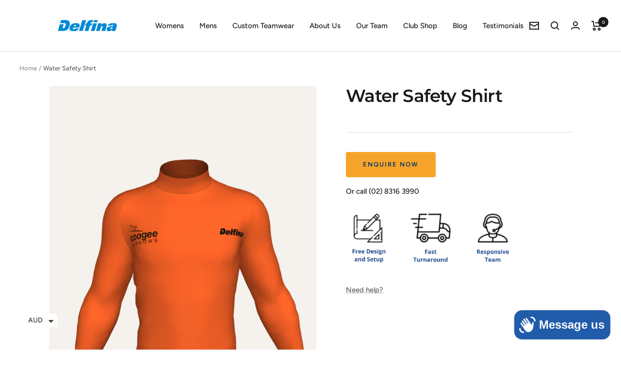

--- FILE ---
content_type: text/html; charset=utf-8
request_url: https://www.delfinasport.com/products/water-safety-shirt
body_size: 57903
content:
<!doctype html><html class="no-js" lang="en" dir="ltr">
  
  <!-- Global site tag (gtag.js) - Google Analytics -->
<script async src="https://www.googletagmanager.com/gtag/js?id=G-L4JVHTQ2GJ"></script>
<script>
  window.dataLayer = window.dataLayer || [];
  function gtag(){dataLayer.push(arguments);}
  gtag('js', new Date());

  gtag('config', 'G-L4JVHTQ2GJ');
</script>
  
  <head>
    <script type="application/vnd.locksmith+json" data-locksmith>{"version":"v254","locked":false,"initialized":true,"scope":"product","access_granted":true,"access_denied":false,"requires_customer":false,"manual_lock":false,"remote_lock":false,"has_timeout":false,"remote_rendered":null,"hide_resource":false,"hide_links_to_resource":false,"transparent":true,"locks":{"all":[],"opened":[]},"keys":[],"keys_signature":"0c00c01df64778eccf84cdd7bffbe49c3e51fd06e245b785fe69aa80e8f8a8c0","state":{"template":"product.range","theme":121365594210,"product":"water-safety-shirt","collection":null,"page":null,"blog":null,"article":null,"app":null},"now":1769443600,"path":"\/products\/water-safety-shirt","locale_root_url":"\/","canonical_url":"https:\/\/www.delfinasport.com\/products\/water-safety-shirt","customer_id":null,"customer_id_signature":"0c00c01df64778eccf84cdd7bffbe49c3e51fd06e245b785fe69aa80e8f8a8c0","cart":null}</script><script data-locksmith>!function(){undefined;!function(){var s=window.Locksmith={},e=document.querySelector('script[type="application/vnd.locksmith+json"]'),n=e&&e.innerHTML;if(s.state={},s.util={},s.loading=!1,n)try{s.state=JSON.parse(n)}catch(d){}if(document.addEventListener&&document.querySelector){var o,a,i,t=[76,79,67,75,83,77,73,84,72,49,49],c=function(){a=t.slice(0)},l="style",r=function(e){e&&27!==e.keyCode&&"click"!==e.type||(document.removeEventListener("keydown",r),document.removeEventListener("click",r),o&&document.body.removeChild(o),o=null)};c(),document.addEventListener("keyup",function(e){if(e.keyCode===a[0]){if(clearTimeout(i),a.shift(),0<a.length)return void(i=setTimeout(c,1e3));c(),r(),(o=document.createElement("div"))[l].width="50%",o[l].maxWidth="1000px",o[l].height="85%",o[l].border="1px rgba(0, 0, 0, 0.2) solid",o[l].background="rgba(255, 255, 255, 0.99)",o[l].borderRadius="4px",o[l].position="fixed",o[l].top="50%",o[l].left="50%",o[l].transform="translateY(-50%) translateX(-50%)",o[l].boxShadow="0 2px 5px rgba(0, 0, 0, 0.3), 0 0 100vh 100vw rgba(0, 0, 0, 0.5)",o[l].zIndex="2147483645";var t=document.createElement("textarea");t.value=JSON.stringify(JSON.parse(n),null,2),t[l].border="none",t[l].display="block",t[l].boxSizing="border-box",t[l].width="100%",t[l].height="100%",t[l].background="transparent",t[l].padding="22px",t[l].fontFamily="monospace",t[l].fontSize="14px",t[l].color="#333",t[l].resize="none",t[l].outline="none",t.readOnly=!0,o.appendChild(t),document.body.appendChild(o),t.addEventListener("click",function(e){e.stopImmediatePropagation()}),t.select(),document.addEventListener("keydown",r),document.addEventListener("click",r)}})}s.isEmbedded=-1!==window.location.search.indexOf("_ab=0&_fd=0&_sc=1"),s.path=s.state.path||window.location.pathname,s.basePath=s.state.locale_root_url.concat("/apps/locksmith").replace(/^\/\//,"/"),s.reloading=!1,s.util.console=window.console||{log:function(){},error:function(){}},s.util.makeUrl=function(e,t){var n,o=s.basePath+e,a=[],i=s.cache();for(n in i)a.push(n+"="+encodeURIComponent(i[n]));for(n in t)a.push(n+"="+encodeURIComponent(t[n]));return s.state.customer_id&&(a.push("customer_id="+encodeURIComponent(s.state.customer_id)),a.push("customer_id_signature="+encodeURIComponent(s.state.customer_id_signature))),o+=(-1===o.indexOf("?")?"?":"&")+a.join("&")},s._initializeCallbacks=[],s.on=function(e,t){if("initialize"!==e)throw'Locksmith.on() currently only supports the "initialize" event';s._initializeCallbacks.push(t)},s.initializeSession=function(e){if(!s.isEmbedded){var t=!1,n=!0,o=!0;(e=e||{}).silent&&(o=n=!(t=!0)),s.ping({silent:t,spinner:n,reload:o,callback:function(){s._initializeCallbacks.forEach(function(e){e()})}})}},s.cache=function(e){var t={};try{var n=function a(e){return(document.cookie.match("(^|; )"+e+"=([^;]*)")||0)[2]};t=JSON.parse(decodeURIComponent(n("locksmith-params")||"{}"))}catch(d){}if(e){for(var o in e)t[o]=e[o];document.cookie="locksmith-params=; expires=Thu, 01 Jan 1970 00:00:00 GMT; path=/",document.cookie="locksmith-params="+encodeURIComponent(JSON.stringify(t))+"; path=/"}return t},s.cache.cart=s.state.cart,s.cache.cartLastSaved=null,s.params=s.cache(),s.util.reload=function(){s.reloading=!0;try{window.location.href=window.location.href.replace(/#.*/,"")}catch(d){s.util.console.error("Preferred reload method failed",d),window.location.reload()}},s.cache.saveCart=function(e){if(!s.cache.cart||s.cache.cart===s.cache.cartLastSaved)return e?e():null;var t=s.cache.cartLastSaved;s.cache.cartLastSaved=s.cache.cart,fetch("/cart/update.js",{method:"POST",headers:{"Content-Type":"application/json",Accept:"application/json"},body:JSON.stringify({attributes:{locksmith:s.cache.cart}})}).then(function(e){if(!e.ok)throw new Error("Cart update failed: "+e.status);return e.json()}).then(function(){e&&e()})["catch"](function(e){if(s.cache.cartLastSaved=t,!s.reloading)throw e})},s.util.spinnerHTML='<style>body{background:#FFF}@keyframes spin{from{transform:rotate(0deg)}to{transform:rotate(360deg)}}#loading{display:flex;width:100%;height:50vh;color:#777;align-items:center;justify-content:center}#loading .spinner{display:block;animation:spin 600ms linear infinite;position:relative;width:50px;height:50px}#loading .spinner-ring{stroke:currentColor;stroke-dasharray:100%;stroke-width:2px;stroke-linecap:round;fill:none}</style><div id="loading"><div class="spinner"><svg width="100%" height="100%"><svg preserveAspectRatio="xMinYMin"><circle class="spinner-ring" cx="50%" cy="50%" r="45%"></circle></svg></svg></div></div>',s.util.clobberBody=function(e){document.body.innerHTML=e},s.util.clobberDocument=function(e){e.responseText&&(e=e.responseText),document.documentElement&&document.removeChild(document.documentElement);var t=document.open("text/html","replace");t.writeln(e),t.close(),setTimeout(function(){var e=t.querySelector("[autofocus]");e&&e.focus()},100)},s.util.serializeForm=function(e){if(e&&"FORM"===e.nodeName){var t,n,o={};for(t=e.elements.length-1;0<=t;t-=1)if(""!==e.elements[t].name)switch(e.elements[t].nodeName){case"INPUT":switch(e.elements[t].type){default:case"text":case"hidden":case"password":case"button":case"reset":case"submit":o[e.elements[t].name]=e.elements[t].value;break;case"checkbox":case"radio":e.elements[t].checked&&(o[e.elements[t].name]=e.elements[t].value);break;case"file":}break;case"TEXTAREA":o[e.elements[t].name]=e.elements[t].value;break;case"SELECT":switch(e.elements[t].type){case"select-one":o[e.elements[t].name]=e.elements[t].value;break;case"select-multiple":for(n=e.elements[t].options.length-1;0<=n;n-=1)e.elements[t].options[n].selected&&(o[e.elements[t].name]=e.elements[t].options[n].value)}break;case"BUTTON":switch(e.elements[t].type){case"reset":case"submit":case"button":o[e.elements[t].name]=e.elements[t].value}}return o}},s.util.on=function(e,i,s,t){t=t||document;var c="locksmith-"+e+i,n=function(e){var t=e.target,n=e.target.parentElement,o=t&&t.className&&(t.className.baseVal||t.className)||"",a=n&&n.className&&(n.className.baseVal||n.className)||"";("string"==typeof o&&-1!==o.split(/\s+/).indexOf(i)||"string"==typeof a&&-1!==a.split(/\s+/).indexOf(i))&&!e[c]&&(e[c]=!0,s(e))};t.attachEvent?t.attachEvent(e,n):t.addEventListener(e,n,!1)},s.util.enableActions=function(e){s.util.on("click","locksmith-action",function(e){e.preventDefault();var t=e.target;t.dataset.confirmWith&&!confirm(t.dataset.confirmWith)||(t.disabled=!0,t.innerText=t.dataset.disableWith,s.post("/action",t.dataset.locksmithParams,{spinner:!1,type:"text",success:function(e){(e=JSON.parse(e.responseText)).message&&alert(e.message),s.util.reload()}}))},e)},s.util.inject=function(e,t){var n=["data","locksmith","append"];if(-1!==t.indexOf(n.join("-"))){var o=document.createElement("div");o.innerHTML=t,e.appendChild(o)}else e.innerHTML=t;var a,i,s=e.querySelectorAll("script");for(i=0;i<s.length;++i){a=s[i];var c=document.createElement("script");if(a.type&&(c.type=a.type),a.src)c.src=a.src;else{var l=document.createTextNode(a.innerHTML);c.appendChild(l)}e.appendChild(c)}var r=e.querySelector("[autofocus]");r&&r.focus()},s.post=function(e,t,n){!1!==(n=n||{}).spinner&&s.util.clobberBody(s.util.spinnerHTML);var o={};n.container===document?(o.layout=1,n.success=function(e){s.util.clobberDocument(e)}):n.container&&(o.layout=0,n.success=function(e){var t=document.getElementById(n.container);s.util.inject(t,e),t.id===t.firstChild.id&&t.parentElement.replaceChild(t.firstChild,t)}),n.form_type&&(t.form_type=n.form_type),n.include_layout_classes!==undefined&&(t.include_layout_classes=n.include_layout_classes),n.lock_id!==undefined&&(t.lock_id=n.lock_id),s.loading=!0;var a=s.util.makeUrl(e,o),i="json"===n.type||"text"===n.type;fetch(a,{method:"POST",headers:{"Content-Type":"application/json",Accept:i?"application/json":"text/html"},body:JSON.stringify(t)}).then(function(e){if(!e.ok)throw new Error("Request failed: "+e.status);return e.text()}).then(function(e){var t=n.success||s.util.clobberDocument;t(i?{responseText:e}:e)})["catch"](function(e){if(!s.reloading)if("dashboard.weglot.com"!==window.location.host){if(!n.silent)throw alert("Something went wrong! Please refresh and try again."),e;console.error(e)}else console.error(e)})["finally"](function(){s.loading=!1})},s.postResource=function(e,t){e.path=s.path,e.search=window.location.search,e.state=s.state,e.passcode&&(e.passcode=e.passcode.trim()),e.email&&(e.email=e.email.trim()),e.state.cart=s.cache.cart,e.locksmith_json=s.jsonTag,e.locksmith_json_signature=s.jsonTagSignature,s.post("/resource",e,t)},s.ping=function(e){if(!s.isEmbedded){e=e||{};var t=function(){e.reload?s.util.reload():"function"==typeof e.callback&&e.callback()};s.post("/ping",{path:s.path,search:window.location.search,state:s.state},{spinner:!!e.spinner,silent:"undefined"==typeof e.silent||e.silent,type:"text",success:function(e){e&&e.responseText?((e=JSON.parse(e.responseText)).messages&&0<e.messages.length&&s.showMessages(e.messages),e.cart&&s.cache.cart!==e.cart?(s.cache.cart=e.cart,s.cache.saveCart(function(){t(),e.cart&&e.cart.match(/^.+:/)&&s.util.reload()})):t()):console.error("[Locksmith] Invalid result in ping callback:",e)}})}},s.timeoutMonitor=function(){var e=s.cache.cart;s.ping({callback:function(){e!==s.cache.cart||setTimeout(function(){s.timeoutMonitor()},6e4)}})},s.showMessages=function(e){var t=document.createElement("div");t.style.position="fixed",t.style.left=0,t.style.right=0,t.style.bottom="-50px",t.style.opacity=0,t.style.background="#191919",t.style.color="#ddd",t.style.transition="bottom 0.2s, opacity 0.2s",t.style.zIndex=999999,t.innerHTML="        <style>          .locksmith-ab .locksmith-b { display: none; }          .locksmith-ab.toggled .locksmith-b { display: flex; }          .locksmith-ab.toggled .locksmith-a { display: none; }          .locksmith-flex { display: flex; flex-wrap: wrap; justify-content: space-between; align-items: center; padding: 10px 20px; }          .locksmith-message + .locksmith-message { border-top: 1px #555 solid; }          .locksmith-message a { color: inherit; font-weight: bold; }          .locksmith-message a:hover { color: inherit; opacity: 0.8; }          a.locksmith-ab-toggle { font-weight: inherit; text-decoration: underline; }          .locksmith-text { flex-grow: 1; }          .locksmith-cta { flex-grow: 0; text-align: right; }          .locksmith-cta button { transform: scale(0.8); transform-origin: left; }          .locksmith-cta > * { display: block; }          .locksmith-cta > * + * { margin-top: 10px; }          .locksmith-message a.locksmith-close { flex-grow: 0; text-decoration: none; margin-left: 15px; font-size: 30px; font-family: monospace; display: block; padding: 2px 10px; }                    @media screen and (max-width: 600px) {            .locksmith-wide-only { display: none !important; }            .locksmith-flex { padding: 0 15px; }            .locksmith-flex > * { margin-top: 5px; margin-bottom: 5px; }            .locksmith-cta { text-align: left; }          }                    @media screen and (min-width: 601px) {            .locksmith-narrow-only { display: none !important; }          }        </style>      "+e.map(function(e){return'<div class="locksmith-message">'+e+"</div>"}).join(""),document.body.appendChild(t),document.body.style.position="relative",document.body.parentElement.style.paddingBottom=t.offsetHeight+"px",setTimeout(function(){t.style.bottom=0,t.style.opacity=1},50),s.util.on("click","locksmith-ab-toggle",function(e){e.preventDefault();for(var t=e.target.parentElement;-1===t.className.split(" ").indexOf("locksmith-ab");)t=t.parentElement;-1!==t.className.split(" ").indexOf("toggled")?t.className=t.className.replace("toggled",""):t.className=t.className+" toggled"}),s.util.enableActions(t)}}()}();</script>
      <script data-locksmith>Locksmith.cache.cart=null</script>

  <script data-locksmith>Locksmith.jsonTag="{\"version\":\"v254\",\"locked\":false,\"initialized\":true,\"scope\":\"product\",\"access_granted\":true,\"access_denied\":false,\"requires_customer\":false,\"manual_lock\":false,\"remote_lock\":false,\"has_timeout\":false,\"remote_rendered\":null,\"hide_resource\":false,\"hide_links_to_resource\":false,\"transparent\":true,\"locks\":{\"all\":[],\"opened\":[]},\"keys\":[],\"keys_signature\":\"0c00c01df64778eccf84cdd7bffbe49c3e51fd06e245b785fe69aa80e8f8a8c0\",\"state\":{\"template\":\"product.range\",\"theme\":121365594210,\"product\":\"water-safety-shirt\",\"collection\":null,\"page\":null,\"blog\":null,\"article\":null,\"app\":null},\"now\":1769443600,\"path\":\"\\\/products\\\/water-safety-shirt\",\"locale_root_url\":\"\\\/\",\"canonical_url\":\"https:\\\/\\\/www.delfinasport.com\\\/products\\\/water-safety-shirt\",\"customer_id\":null,\"customer_id_signature\":\"0c00c01df64778eccf84cdd7bffbe49c3e51fd06e245b785fe69aa80e8f8a8c0\",\"cart\":null}";Locksmith.jsonTagSignature="b7f8c6ef3f50ab8aa990aac6da21442ba567bf187c4d44cbc54204c250799c6e"</script>
    <!-- Infinite Options Fast Loading Script By ShopPad -->
    <script src="//d1liekpayvooaz.cloudfront.net/apps/customizery/customizery.js?shop=delfina-swimwear.myshopify.com"></script>
    <meta charset="utf-8">
    <meta name="viewport" content="width=device-width, initial-scale=1.0, height=device-height, minimum-scale=1.0, maximum-scale=1.0">
    <meta name="theme-color" content="#ffffff">

    <title>Custom Printed Rash Shirts | Custom Rash Guard Shirts</title><meta name="description" content="Wanting high-quality custom printed rash shirts? Delfina Sport is a leading Australian Supplier of rash shirts and more. These are the best rash shirts you can buy right now.">
<link rel="canonical" href="https://www.delfinasport.com/products/water-safety-shirt"><link rel="shortcut icon" href="//www.delfinasport.com/cdn/shop/files/Delfina_-_Favicon_96x96.png?v=1646102347" type="image/png"><link rel="preconnect" href="https://cdn.shopify.com">
    <link rel="dns-prefetch" href="https://productreviews.shopifycdn.com">
    <link rel="dns-prefetch" href="https://www.google-analytics.com"><link rel="preconnect" href="https://fonts.shopifycdn.com" crossorigin><script src="https://cdnjs.cloudflare.com/ajax/libs/jquery/3.6.0/jquery.min.js" integrity="sha512-894YE6QWD5I59HgZOGReFYm4dnWc1Qt5NtvYSaNcOP+u1T9qYdvdihz0PPSiiqn/+/3e7Jo4EaG7TubfWGUrMQ==" crossorigin="anonymous" referrerpolicy="no-referrer"></script>
        <script src="//cdn.shopify.com/s/files/1/0040/4255/5438/t/25/assets/owl.carousel.min.js?v=9789144081155345425" defer="defer"></script>
     <link href="//cdn.shopify.com/s/files/1/0040/4255/5438/t/25/assets/owl.carousel.min.css?v=7051608981761278196" rel="stylesheet" type="text/css" media="all" />
    <link rel="preload" as="style" href="//www.delfinasport.com/cdn/shop/t/19/assets/theme.css?v=13565773549381959201651813560">
    <link rel="preload" as="script" href="//www.delfinasport.com/cdn/shop/t/19/assets/vendor.js?v=31715688253868339281644529203">
    <link rel="preload" as="script" href="//www.delfinasport.com/cdn/shop/t/19/assets/theme.js?v=128579486879268044331651812813"><link rel="preload" as="fetch" href="/products/water-safety-shirt.js" crossorigin>
      <link rel="preload" as="image" imagesizes="(max-width: 999px) calc(100vw - 48px), 640px" imagesrcset="//www.delfinasport.com/cdn/shop/products/watersafety1_400x.png?v=1620278949 400w, //www.delfinasport.com/cdn/shop/products/watersafety1_500x.png?v=1620278949 500w, //www.delfinasport.com/cdn/shop/products/watersafety1_600x.png?v=1620278949 600w, //www.delfinasport.com/cdn/shop/products/watersafety1_700x.png?v=1620278949 700w, //www.delfinasport.com/cdn/shop/products/watersafety1_800x.png?v=1620278949 800w, //www.delfinasport.com/cdn/shop/products/watersafety1_900x.png?v=1620278949 900w, //www.delfinasport.com/cdn/shop/products/watersafety1_1000x.png?v=1620278949 1000w, //www.delfinasport.com/cdn/shop/products/watersafety1_1100x.png?v=1620278949 1100w, //www.delfinasport.com/cdn/shop/products/watersafety1_1200x.png?v=1620278949 1200w, //www.delfinasport.com/cdn/shop/products/watersafety1_1300x.png?v=1620278949 1300w, //www.delfinasport.com/cdn/shop/products/watersafety1_1400x.png?v=1620278949 1400w, //www.delfinasport.com/cdn/shop/products/watersafety1_1500x.png?v=1620278949 1500w, //www.delfinasport.com/cdn/shop/products/watersafety1_1600x.png?v=1620278949 1600w, //www.delfinasport.com/cdn/shop/products/watersafety1_1653x.png?v=1620278949 1653w
"><link rel="preload" as="script" href="//www.delfinasport.com/cdn/shop/t/19/assets/flickity.js?v=176646718982628074891644529201"><meta property="og:type" content="product">
<meta property="og:title" content="Water Safety Shirt">
<meta property="product:price:amount" content="0.00">
  <meta property="product:price:currency" content="AUD"><meta property="og:image" content="http://www.delfinasport.com/cdn/shop/products/watersafety1.png?v=1620278949">
<meta property="og:image:secure_url" content="https://www.delfinasport.com/cdn/shop/products/watersafety1.png?v=1620278949">
<meta property="og:image:width" content="1653">
  <meta property="og:image:height" content="2338"><meta property="og:description" content="Wanting high-quality custom printed rash shirts? Delfina Sport is a leading Australian Supplier of rash shirts and more. These are the best rash shirts you can buy right now.">
<meta property="og:url" content="https://www.delfinasport.com/products/water-safety-shirt">
<meta property="og:site_name" content="Delfina Sport"><meta name="twitter:card" content="summary"><meta name="twitter:title" content="Water Safety Shirt">
<meta name="twitter:description" content="
Sun protection
Lightweight and quick drying
Fully customisable &amp;amp; high-vis
 
Custom Rash Shirts Australia | Custom Printed Rash Shirts | Custom Rash Shirts | Custom Rash Guard Shirts">
<meta name="twitter:image" content="https://www.delfinasport.com/cdn/shop/products/watersafety1_1200x1200_crop_center.png?v=1620278949">
<meta name="twitter:image:alt" content="custom rash shirts australia, custom printed rash shirts, custom rash shirts, custom rash guard shirts">
    
  <script type="application/ld+json">
  {
    "@context": "https://schema.org",
    "@type": "Product",
    "offers": [{
          "@type": "Offer",
          "name": "Default Title",
          "availability":"https://schema.org/InStock",
          "price": 0.0,
          "priceCurrency": "AUD",
          "priceValidUntil": "2026-02-06","url": "/products/water-safety-shirt?variant=31760802545762"
        }
],
    "brand": {
      "@type": "Brand",
      "name": "Delfina swimwear"
    },
    "name": "Water Safety Shirt",
    "description": "\nSun protection\nLightweight and quick drying\nFully customisable \u0026amp; high-vis\n \nCustom Rash Shirts Australia | Custom Printed Rash Shirts | Custom Rash Shirts | Custom Rash Guard Shirts",
    "category": "Apparel",
    "url": "/products/water-safety-shirt",
    "sku": "",
    "image": {
      "@type": "ImageObject",
      "url": "https://www.delfinasport.com/cdn/shop/products/watersafety1_1024x.png?v=1620278949",
      "image": "https://www.delfinasport.com/cdn/shop/products/watersafety1_1024x.png?v=1620278949",
      "name": "custom rash shirts australia, custom printed rash shirts, custom rash shirts, custom rash guard shirts",
      "width": "1024",
      "height": "1024"
    }
  }
  </script>



  <script type="application/ld+json">
  {
    "@context": "https://schema.org",
    "@type": "BreadcrumbList",
  "itemListElement": [{
      "@type": "ListItem",
      "position": 1,
      "name": "Home",
      "item": "https://www.delfinasport.com"
    },{
          "@type": "ListItem",
          "position": 2,
          "name": "Water Safety Shirt",
          "item": "https://www.delfinasport.com/products/water-safety-shirt"
        }]
  }
  </script>

    <link rel="preload" href="//www.delfinasport.com/cdn/fonts/montserrat/montserrat_n6.1326b3e84230700ef15b3a29fb520639977513e0.woff2" as="font" type="font/woff2" crossorigin><link rel="preload" href="//www.delfinasport.com/cdn/fonts/figtree/figtree_n5.3b6b7df38aa5986536945796e1f947445832047c.woff2" as="font" type="font/woff2" crossorigin><style>
  /* Typography (heading) */
  @font-face {
  font-family: Montserrat;
  font-weight: 600;
  font-style: normal;
  font-display: swap;
  src: url("//www.delfinasport.com/cdn/fonts/montserrat/montserrat_n6.1326b3e84230700ef15b3a29fb520639977513e0.woff2") format("woff2"),
       url("//www.delfinasport.com/cdn/fonts/montserrat/montserrat_n6.652f051080eb14192330daceed8cd53dfdc5ead9.woff") format("woff");
}

@font-face {
  font-family: Montserrat;
  font-weight: 600;
  font-style: italic;
  font-display: swap;
  src: url("//www.delfinasport.com/cdn/fonts/montserrat/montserrat_i6.e90155dd2f004112a61c0322d66d1f59dadfa84b.woff2") format("woff2"),
       url("//www.delfinasport.com/cdn/fonts/montserrat/montserrat_i6.41470518d8e9d7f1bcdd29a447c2397e5393943f.woff") format("woff");
}

/* Typography (body) */
  @font-face {
  font-family: Figtree;
  font-weight: 500;
  font-style: normal;
  font-display: swap;
  src: url("//www.delfinasport.com/cdn/fonts/figtree/figtree_n5.3b6b7df38aa5986536945796e1f947445832047c.woff2") format("woff2"),
       url("//www.delfinasport.com/cdn/fonts/figtree/figtree_n5.f26bf6dcae278b0ed902605f6605fa3338e81dab.woff") format("woff");
}

@font-face {
  font-family: Figtree;
  font-weight: 500;
  font-style: italic;
  font-display: swap;
  src: url("//www.delfinasport.com/cdn/fonts/figtree/figtree_i5.969396f679a62854cf82dbf67acc5721e41351f0.woff2") format("woff2"),
       url("//www.delfinasport.com/cdn/fonts/figtree/figtree_i5.93bc1cad6c73ca9815f9777c49176dfc9d2890dd.woff") format("woff");
}

@font-face {
  font-family: Figtree;
  font-weight: 600;
  font-style: normal;
  font-display: swap;
  src: url("//www.delfinasport.com/cdn/fonts/figtree/figtree_n6.9d1ea52bb49a0a86cfd1b0383d00f83d3fcc14de.woff2") format("woff2"),
       url("//www.delfinasport.com/cdn/fonts/figtree/figtree_n6.f0fcdea525a0e47b2ae4ab645832a8e8a96d31d3.woff") format("woff");
}

@font-face {
  font-family: Figtree;
  font-weight: 600;
  font-style: italic;
  font-display: swap;
  src: url("//www.delfinasport.com/cdn/fonts/figtree/figtree_i6.702baae75738b446cfbed6ac0d60cab7b21e61ba.woff2") format("woff2"),
       url("//www.delfinasport.com/cdn/fonts/figtree/figtree_i6.6b8dc40d16c9905d29525156e284509f871ce8f9.woff") format("woff");
}

:root {--heading-color: 26, 26, 26;
    --text-color: 26, 26, 26;
    --background: 255, 255, 255;
    --secondary-background: 245, 241, 236;
    --border-color: 221, 221, 221;
    --border-color-darker: 163, 163, 163;
    --success-color: 46, 158, 123;
    --success-background: 213, 236, 229;
    --error-color: 222, 42, 42;
    --error-background: 253, 240, 240;
    --primary-button-background: 0, 150, 218;
    --primary-button-text-color: 255, 255, 255;
    --secondary-button-background: 0, 150, 218;
    --secondary-button-text-color: 255, 255, 255;
    --product-star-rating: 0, 150, 218;
    --product-on-sale-accent: 0, 150, 218;
    --product-sold-out-accent: 111, 113, 155;
    --product-custom-label-background: 64, 93, 230;
    --product-custom-label-text-color: 255, 255, 255;
    --product-custom-label-2-background: 243, 229, 182;
    --product-custom-label-2-text-color: 0, 0, 0;
    --product-low-stock-text-color: 222, 42, 42;
    --product-in-stock-text-color: 46, 158, 123;
    --loading-bar-background: 26, 26, 26;

    /* We duplicate some "base" colors as root colors, which is useful to use on drawer elements or popover without. Those should not be overridden to avoid issues */
    --root-heading-color: 26, 26, 26;
    --root-text-color: 26, 26, 26;
    --root-background: 255, 255, 255;
    --root-border-color: 221, 221, 221;
    --root-primary-button-background: 0, 150, 218;
    --root-primary-button-text-color: 255, 255, 255;

    --base-font-size: 15px;
    --heading-font-family: Montserrat, sans-serif;
    --heading-font-weight: 600;
    --heading-font-style: normal;
    --heading-text-transform: normal;
    --text-font-family: Figtree, sans-serif;
    --text-font-weight: 500;
    --text-font-style: normal;
    --text-font-bold-weight: 600;

    /* Typography (font size) */
    --heading-xxsmall-font-size: 11px;
    --heading-xsmall-font-size: 11px;
    --heading-small-font-size: 12px;
    --heading-large-font-size: 36px;
    --heading-h1-font-size: 36px;
    --heading-h2-font-size: 30px;
    --heading-h3-font-size: 26px;
    --heading-h4-font-size: 24px;
    --heading-h5-font-size: 20px;
    --heading-h6-font-size: 16px;

    /* Control the look and feel of the theme by changing radius of various elements */
    --button-border-radius: 4px;
    --block-border-radius: 8px;
    --block-border-radius-reduced: 4px;
    --color-swatch-border-radius: 100%;

    /* Button size */
    --button-height: 48px;
    --button-small-height: 40px;

    /* Form related */
    --form-input-field-height: 48px;
    --form-input-gap: 16px;
    --form-submit-margin: 24px;

    /* Product listing related variables */
    --product-list-block-spacing: 32px;

    /* Video related */
    --play-button-background: 255, 255, 255;
    --play-button-arrow: 26, 26, 26;

    /* RTL support */
    --transform-logical-flip: 1;
    --transform-origin-start: left;
    --transform-origin-end: right;

    /* Other */
    --zoom-cursor-svg-url: url(//www.delfinasport.com/cdn/shop/t/19/assets/zoom-cursor.svg?v=1201279167966953441644529219);
    --arrow-right-svg-url: url(//www.delfinasport.com/cdn/shop/t/19/assets/arrow-right.svg?v=88946934944805437251644529219);
    --arrow-left-svg-url: url(//www.delfinasport.com/cdn/shop/t/19/assets/arrow-left.svg?v=112457598847827652331644529219);

    /* Some useful variables that we can reuse in our CSS. Some explanation are needed for some of them:
       - container-max-width-minus-gutters: represents the container max width without the edge gutters
       - container-outer-width: considering the screen width, represent all the space outside the container
       - container-outer-margin: same as container-outer-width but get set to 0 inside a container
       - container-inner-width: the effective space inside the container (minus gutters)
       - grid-column-width: represents the width of a single column of the grid
       - vertical-breather: this is a variable that defines the global "spacing" between sections, and inside the section
                            to create some "breath" and minimum spacing
     */
    --container-max-width: 1600px;
    --container-gutter: 24px;
    --container-max-width-minus-gutters: calc(var(--container-max-width) - (var(--container-gutter)) * 2);
    --container-outer-width: max(calc((100vw - var(--container-max-width-minus-gutters)) / 2), var(--container-gutter));
    --container-outer-margin: var(--container-outer-width);
    --container-inner-width: calc(100vw - var(--container-outer-width) * 2);

    --grid-column-count: 10;
    --grid-gap: 24px;
    --grid-column-width: calc((100vw - var(--container-outer-width) * 2 - var(--grid-gap) * (var(--grid-column-count) - 1)) / var(--grid-column-count));

    --vertical-breather: 36px;
    --vertical-breather-tight: 36px;

    /* Shopify related variables */
    --payment-terms-background-color: #ffffff;
  }

  @media screen and (min-width: 741px) {
    :root {
      --container-gutter: 40px;
      --grid-column-count: 20;
      --vertical-breather: 48px;
      --vertical-breather-tight: 48px;

      /* Typography (font size) */
      --heading-xsmall-font-size: 12px;
      --heading-small-font-size: 13px;
      --heading-large-font-size: 52px;
      --heading-h1-font-size: 48px;
      --heading-h2-font-size: 38px;
      --heading-h3-font-size: 32px;
      --heading-h4-font-size: 24px;
      --heading-h5-font-size: 20px;
      --heading-h6-font-size: 18px;

      /* Form related */
      --form-input-field-height: 52px;
      --form-submit-margin: 32px;

      /* Button size */
      --button-height: 52px;
      --button-small-height: 44px;
    }
  }

  @media screen and (min-width: 1200px) {
    :root {
      --vertical-breather: 64px;
      --vertical-breather-tight: 48px;
      --product-list-block-spacing: 48px;

      /* Typography */
      --heading-large-font-size: 64px;
      --heading-h1-font-size: 56px;
      --heading-h2-font-size: 48px;
      --heading-h3-font-size: 36px;
      --heading-h4-font-size: 30px;
      --heading-h5-font-size: 24px;
      --heading-h6-font-size: 18px;
    }
  }

  @media screen and (min-width: 1600px) {
    :root {
      --vertical-breather: 64px;
      --vertical-breather-tight: 48px;
    }
  }
</style>
    <script>
  // This allows to expose several variables to the global scope, to be used in scripts
  window.themeVariables = {
    settings: {
      direction: "ltr",
      pageType: "product",
      cartCount: 0,
      moneyFormat: "\u003cspan class=money\u003e${{amount}}\u003c\/span\u003e",
      moneyWithCurrencyFormat: "\u003cspan class=money\u003e${{amount}} AUD\u003c\/span\u003e",
      showVendor: false,
      discountMode: "percentage",
      currencyCodeEnabled: true,
      searchMode: "product,article,page,collection",
      searchUnavailableProducts: "last",
      cartType: "drawer",
      cartCurrency: "AUD",
      mobileZoomFactor: 2.5
    },

    routes: {
      host: "www.delfinasport.com",
      rootUrl: "\/",
      rootUrlWithoutSlash: '',
      cartUrl: "\/cart",
      cartAddUrl: "\/cart\/add",
      cartChangeUrl: "\/cart\/change",
      searchUrl: "\/search",
      predictiveSearchUrl: "\/search\/suggest",
      productRecommendationsUrl: "\/recommendations\/products"
    },

    strings: {
      accessibilityDelete: "Delete",
      accessibilityClose: "Close",
      collectionSoldOut: "Sold out",
      collectionDiscount: "Save @savings@",
      productSalePrice: "Sale price",
      productRegularPrice: "Regular price",
      productFormUnavailable: "Unavailable",
      productFormSoldOut: "Sold out",
      productFormPreOrder: "Pre-order",
      productFormAddToCart: "Add to cart",
      searchNoResults: "No results could be found.",
      searchNewSearch: "New search",
      searchProducts: "Products",
      searchArticles: "Blog",
      searchPages: "Pages",
      searchCollections: "Collections",
      cartViewCart: "View cart",
      cartItemAdded: "Item added to your cart!",
      cartItemAddedShort: "Added to your cart!",
      cartAddOrderNote: "Add order note",
      cartEditOrderNote: "Edit order note",
      shippingEstimatorNoResults: "Sorry, we do not ship to your address.",
      shippingEstimatorOneResult: "There is one shipping rate for your address:",
      shippingEstimatorMultipleResults: "There are several shipping rates for your address:",
      shippingEstimatorError: "One or more error occurred while retrieving shipping rates:"
    },

    libs: {
      flickity: "\/\/www.delfinasport.com\/cdn\/shop\/t\/19\/assets\/flickity.js?v=176646718982628074891644529201",
      photoswipe: "\/\/www.delfinasport.com\/cdn\/shop\/t\/19\/assets\/photoswipe.js?v=132268647426145925301644529202",
      qrCode: "\/\/www.delfinasport.com\/cdn\/shopifycloud\/storefront\/assets\/themes_support\/vendor\/qrcode-3f2b403b.js"
    },

    breakpoints: {
      phone: 'screen and (max-width: 740px)',
      tablet: 'screen and (min-width: 741px) and (max-width: 999px)',
      tabletAndUp: 'screen and (min-width: 741px)',
      pocket: 'screen and (max-width: 999px)',
      lap: 'screen and (min-width: 1000px) and (max-width: 1199px)',
      lapAndUp: 'screen and (min-width: 1000px)',
      desktop: 'screen and (min-width: 1200px)',
      wide: 'screen and (min-width: 1400px)'
    }
  };

  if ('noModule' in HTMLScriptElement.prototype) {
    // Old browsers (like IE) that does not support module will be considered as if not executing JS at all
    document.documentElement.className = document.documentElement.className.replace('no-js', 'js');

    requestAnimationFrame(() => {
      const viewportHeight = (window.visualViewport ? window.visualViewport.height : document.documentElement.clientHeight);
      document.documentElement.style.setProperty('--window-height',viewportHeight + 'px');
    });
  }// We save the product ID in local storage to be eventually used for recently viewed section
    try {
      const items = JSON.parse(localStorage.getItem('theme:recently-viewed-products') || '[]');

      // We check if the current product already exists, and if it does not, we add it at the start
      if (!items.includes(4450694103138)) {
        items.unshift(4450694103138);
      }

      localStorage.setItem('theme:recently-viewed-products', JSON.stringify(items.slice(0, 20)));
    } catch (e) {
      // Safari in private mode does not allow setting item, we silently fail
    }</script>

    <link rel="stylesheet" href="//www.delfinasport.com/cdn/shop/t/19/assets/theme.css?v=13565773549381959201651813560">

    <script src="//www.delfinasport.com/cdn/shop/t/19/assets/vendor.js?v=31715688253868339281644529203" defer></script>
    <script src="//www.delfinasport.com/cdn/shop/t/19/assets/theme.js?v=128579486879268044331651812813" defer></script>
    <script src="//www.delfinasport.com/cdn/shop/t/19/assets/custom.js?v=167639537848865775061644529201" defer></script>

    <script>window.performance && window.performance.mark && window.performance.mark('shopify.content_for_header.start');</script><meta name="google-site-verification" content="xjltw7dq-dlWupfcLDWc9FKRzaxX_GHFqRbFixBo8ck">
<meta name="google-site-verification" content="pmhX5_Lzak3fwbt2zmHwLBcWkc85lXk7sMz8cerqiFE">
<meta id="shopify-digital-wallet" name="shopify-digital-wallet" content="/7372341346/digital_wallets/dialog">
<meta name="shopify-checkout-api-token" content="9a79a0c220190a6ab215a3999def72d3">
<meta id="in-context-paypal-metadata" data-shop-id="7372341346" data-venmo-supported="false" data-environment="production" data-locale="en_US" data-paypal-v4="true" data-currency="AUD">
<link rel="alternate" type="application/json+oembed" href="https://www.delfinasport.com/products/water-safety-shirt.oembed">
<script async="async" src="/checkouts/internal/preloads.js?locale=en-AU"></script>
<script id="apple-pay-shop-capabilities" type="application/json">{"shopId":7372341346,"countryCode":"AU","currencyCode":"AUD","merchantCapabilities":["supports3DS"],"merchantId":"gid:\/\/shopify\/Shop\/7372341346","merchantName":"Delfina Sport","requiredBillingContactFields":["postalAddress","email","phone"],"requiredShippingContactFields":["postalAddress","email","phone"],"shippingType":"shipping","supportedNetworks":["visa","masterCard","amex","jcb"],"total":{"type":"pending","label":"Delfina Sport","amount":"1.00"},"shopifyPaymentsEnabled":true,"supportsSubscriptions":true}</script>
<script id="shopify-features" type="application/json">{"accessToken":"9a79a0c220190a6ab215a3999def72d3","betas":["rich-media-storefront-analytics"],"domain":"www.delfinasport.com","predictiveSearch":true,"shopId":7372341346,"locale":"en"}</script>
<script>var Shopify = Shopify || {};
Shopify.shop = "delfina-swimwear.myshopify.com";
Shopify.locale = "en";
Shopify.currency = {"active":"AUD","rate":"1.0"};
Shopify.country = "AU";
Shopify.theme = {"name":"2024 Delfina Website Focal 8","id":121365594210,"schema_name":"Focal","schema_version":"8.7.10","theme_store_id":714,"role":"main"};
Shopify.theme.handle = "null";
Shopify.theme.style = {"id":null,"handle":null};
Shopify.cdnHost = "www.delfinasport.com/cdn";
Shopify.routes = Shopify.routes || {};
Shopify.routes.root = "/";</script>
<script type="module">!function(o){(o.Shopify=o.Shopify||{}).modules=!0}(window);</script>
<script>!function(o){function n(){var o=[];function n(){o.push(Array.prototype.slice.apply(arguments))}return n.q=o,n}var t=o.Shopify=o.Shopify||{};t.loadFeatures=n(),t.autoloadFeatures=n()}(window);</script>
<script id="shop-js-analytics" type="application/json">{"pageType":"product"}</script>
<script defer="defer" async type="module" src="//www.delfinasport.com/cdn/shopifycloud/shop-js/modules/v2/client.init-shop-cart-sync_BT-GjEfc.en.esm.js"></script>
<script defer="defer" async type="module" src="//www.delfinasport.com/cdn/shopifycloud/shop-js/modules/v2/chunk.common_D58fp_Oc.esm.js"></script>
<script defer="defer" async type="module" src="//www.delfinasport.com/cdn/shopifycloud/shop-js/modules/v2/chunk.modal_xMitdFEc.esm.js"></script>
<script type="module">
  await import("//www.delfinasport.com/cdn/shopifycloud/shop-js/modules/v2/client.init-shop-cart-sync_BT-GjEfc.en.esm.js");
await import("//www.delfinasport.com/cdn/shopifycloud/shop-js/modules/v2/chunk.common_D58fp_Oc.esm.js");
await import("//www.delfinasport.com/cdn/shopifycloud/shop-js/modules/v2/chunk.modal_xMitdFEc.esm.js");

  window.Shopify.SignInWithShop?.initShopCartSync?.({"fedCMEnabled":true,"windoidEnabled":true});

</script>
<script>(function() {
  var isLoaded = false;
  function asyncLoad() {
    if (isLoaded) return;
    isLoaded = true;
    var urls = ["https:\/\/shy.elfsight.com\/p\/platform.js?shop=delfina-swimwear.myshopify.com","\/\/d1liekpayvooaz.cloudfront.net\/apps\/customizery\/customizery.js?shop=delfina-swimwear.myshopify.com","https:\/\/getrockerbox.com\/assets\/shopify.js?rb_init_key=ZGVsZmluYS1zd2ltd2Vhcnx2aWV3fHB1cmNoYXNlfHNpZ251cHxsb2dpbg==\u0026shop=delfina-swimwear.myshopify.com","https:\/\/portal.zakeke.com\/Scripts\/integration\/shopify\/product.js?shop=delfina-swimwear.myshopify.com","https:\/\/seo.apps.avada.io\/avada-seo-installed.js?shop=delfina-swimwear.myshopify.com","https:\/\/cdn.nfcube.com\/cdbdf71b1e7af4d4e121b4f4bcc0aadd.js?shop=delfina-swimwear.myshopify.com","https:\/\/cdn.shopify.com\/s\/files\/1\/0449\/2568\/1820\/t\/4\/assets\/booster_currency.js?v=1624978055\u0026shop=delfina-swimwear.myshopify.com","https:\/\/nudgify.ams3.cdn.digitaloceanspaces.com\/shopify.js?uuid=5b769bc9-a2f8-4134-8c2d-3d5b5465bdbb\u0026shop=delfina-swimwear.myshopify.com","https:\/\/reconvert-cdn.com\/assets\/js\/reconvert_script_tags.mini.js?scid=ZmMzZmFkMTgxNTdiZGZkYTUzNDg2MzMxMmQwMDAzZmIuMmRlZDE4ODY3YmM2MTk0ZGNiN2MyODQxMmM2YTM2ZmY=\u0026shop=delfina-swimwear.myshopify.com","https:\/\/cdn.hextom.com\/js\/freeshippingbar.js?shop=delfina-swimwear.myshopify.com","https:\/\/loox.io\/widget\/4JZDujcCru\/loox.1584770134360.js?shop=delfina-swimwear.myshopify.com"];
    for (var i = 0; i < urls.length; i++) {
      var s = document.createElement('script');
      s.type = 'text/javascript';
      s.async = true;
      s.src = urls[i];
      var x = document.getElementsByTagName('script')[0];
      x.parentNode.insertBefore(s, x);
    }
  };
  if(window.attachEvent) {
    window.attachEvent('onload', asyncLoad);
  } else {
    window.addEventListener('load', asyncLoad, false);
  }
})();</script>
<script id="__st">var __st={"a":7372341346,"offset":39600,"reqid":"8db6df1e-24ed-4162-bbb1-933b106bc254-1769443600","pageurl":"www.delfinasport.com\/products\/water-safety-shirt","u":"0dd60bd81163","p":"product","rtyp":"product","rid":4450694103138};</script>
<script>window.ShopifyPaypalV4VisibilityTracking = true;</script>
<script id="captcha-bootstrap">!function(){'use strict';const t='contact',e='account',n='new_comment',o=[[t,t],['blogs',n],['comments',n],[t,'customer']],c=[[e,'customer_login'],[e,'guest_login'],[e,'recover_customer_password'],[e,'create_customer']],r=t=>t.map((([t,e])=>`form[action*='/${t}']:not([data-nocaptcha='true']) input[name='form_type'][value='${e}']`)).join(','),a=t=>()=>t?[...document.querySelectorAll(t)].map((t=>t.form)):[];function s(){const t=[...o],e=r(t);return a(e)}const i='password',u='form_key',d=['recaptcha-v3-token','g-recaptcha-response','h-captcha-response',i],f=()=>{try{return window.sessionStorage}catch{return}},m='__shopify_v',_=t=>t.elements[u];function p(t,e,n=!1){try{const o=window.sessionStorage,c=JSON.parse(o.getItem(e)),{data:r}=function(t){const{data:e,action:n}=t;return t[m]||n?{data:e,action:n}:{data:t,action:n}}(c);for(const[e,n]of Object.entries(r))t.elements[e]&&(t.elements[e].value=n);n&&o.removeItem(e)}catch(o){console.error('form repopulation failed',{error:o})}}const l='form_type',E='cptcha';function T(t){t.dataset[E]=!0}const w=window,h=w.document,L='Shopify',v='ce_forms',y='captcha';let A=!1;((t,e)=>{const n=(g='f06e6c50-85a8-45c8-87d0-21a2b65856fe',I='https://cdn.shopify.com/shopifycloud/storefront-forms-hcaptcha/ce_storefront_forms_captcha_hcaptcha.v1.5.2.iife.js',D={infoText:'Protected by hCaptcha',privacyText:'Privacy',termsText:'Terms'},(t,e,n)=>{const o=w[L][v],c=o.bindForm;if(c)return c(t,g,e,D).then(n);var r;o.q.push([[t,g,e,D],n]),r=I,A||(h.body.append(Object.assign(h.createElement('script'),{id:'captcha-provider',async:!0,src:r})),A=!0)});var g,I,D;w[L]=w[L]||{},w[L][v]=w[L][v]||{},w[L][v].q=[],w[L][y]=w[L][y]||{},w[L][y].protect=function(t,e){n(t,void 0,e),T(t)},Object.freeze(w[L][y]),function(t,e,n,w,h,L){const[v,y,A,g]=function(t,e,n){const i=e?o:[],u=t?c:[],d=[...i,...u],f=r(d),m=r(i),_=r(d.filter((([t,e])=>n.includes(e))));return[a(f),a(m),a(_),s()]}(w,h,L),I=t=>{const e=t.target;return e instanceof HTMLFormElement?e:e&&e.form},D=t=>v().includes(t);t.addEventListener('submit',(t=>{const e=I(t);if(!e)return;const n=D(e)&&!e.dataset.hcaptchaBound&&!e.dataset.recaptchaBound,o=_(e),c=g().includes(e)&&(!o||!o.value);(n||c)&&t.preventDefault(),c&&!n&&(function(t){try{if(!f())return;!function(t){const e=f();if(!e)return;const n=_(t);if(!n)return;const o=n.value;o&&e.removeItem(o)}(t);const e=Array.from(Array(32),(()=>Math.random().toString(36)[2])).join('');!function(t,e){_(t)||t.append(Object.assign(document.createElement('input'),{type:'hidden',name:u})),t.elements[u].value=e}(t,e),function(t,e){const n=f();if(!n)return;const o=[...t.querySelectorAll(`input[type='${i}']`)].map((({name:t})=>t)),c=[...d,...o],r={};for(const[a,s]of new FormData(t).entries())c.includes(a)||(r[a]=s);n.setItem(e,JSON.stringify({[m]:1,action:t.action,data:r}))}(t,e)}catch(e){console.error('failed to persist form',e)}}(e),e.submit())}));const S=(t,e)=>{t&&!t.dataset[E]&&(n(t,e.some((e=>e===t))),T(t))};for(const o of['focusin','change'])t.addEventListener(o,(t=>{const e=I(t);D(e)&&S(e,y())}));const B=e.get('form_key'),M=e.get(l),P=B&&M;t.addEventListener('DOMContentLoaded',(()=>{const t=y();if(P)for(const e of t)e.elements[l].value===M&&p(e,B);[...new Set([...A(),...v().filter((t=>'true'===t.dataset.shopifyCaptcha))])].forEach((e=>S(e,t)))}))}(h,new URLSearchParams(w.location.search),n,t,e,['guest_login'])})(!0,!0)}();</script>
<script integrity="sha256-4kQ18oKyAcykRKYeNunJcIwy7WH5gtpwJnB7kiuLZ1E=" data-source-attribution="shopify.loadfeatures" defer="defer" src="//www.delfinasport.com/cdn/shopifycloud/storefront/assets/storefront/load_feature-a0a9edcb.js" crossorigin="anonymous"></script>
<script data-source-attribution="shopify.dynamic_checkout.dynamic.init">var Shopify=Shopify||{};Shopify.PaymentButton=Shopify.PaymentButton||{isStorefrontPortableWallets:!0,init:function(){window.Shopify.PaymentButton.init=function(){};var t=document.createElement("script");t.src="https://www.delfinasport.com/cdn/shopifycloud/portable-wallets/latest/portable-wallets.en.js",t.type="module",document.head.appendChild(t)}};
</script>
<script data-source-attribution="shopify.dynamic_checkout.buyer_consent">
  function portableWalletsHideBuyerConsent(e){var t=document.getElementById("shopify-buyer-consent"),n=document.getElementById("shopify-subscription-policy-button");t&&n&&(t.classList.add("hidden"),t.setAttribute("aria-hidden","true"),n.removeEventListener("click",e))}function portableWalletsShowBuyerConsent(e){var t=document.getElementById("shopify-buyer-consent"),n=document.getElementById("shopify-subscription-policy-button");t&&n&&(t.classList.remove("hidden"),t.removeAttribute("aria-hidden"),n.addEventListener("click",e))}window.Shopify?.PaymentButton&&(window.Shopify.PaymentButton.hideBuyerConsent=portableWalletsHideBuyerConsent,window.Shopify.PaymentButton.showBuyerConsent=portableWalletsShowBuyerConsent);
</script>
<script data-source-attribution="shopify.dynamic_checkout.cart.bootstrap">document.addEventListener("DOMContentLoaded",(function(){function t(){return document.querySelector("shopify-accelerated-checkout-cart, shopify-accelerated-checkout")}if(t())Shopify.PaymentButton.init();else{new MutationObserver((function(e,n){t()&&(Shopify.PaymentButton.init(),n.disconnect())})).observe(document.body,{childList:!0,subtree:!0})}}));
</script>
<link id="shopify-accelerated-checkout-styles" rel="stylesheet" media="screen" href="https://www.delfinasport.com/cdn/shopifycloud/portable-wallets/latest/accelerated-checkout-backwards-compat.css" crossorigin="anonymous">
<style id="shopify-accelerated-checkout-cart">
        #shopify-buyer-consent {
  margin-top: 1em;
  display: inline-block;
  width: 100%;
}

#shopify-buyer-consent.hidden {
  display: none;
}

#shopify-subscription-policy-button {
  background: none;
  border: none;
  padding: 0;
  text-decoration: underline;
  font-size: inherit;
  cursor: pointer;
}

#shopify-subscription-policy-button::before {
  box-shadow: none;
}

      </style>

<script>window.performance && window.performance.mark && window.performance.mark('shopify.content_for_header.end');</script>
  
	<script>var loox_global_hash = '1766695983561';</script><style>.loox-reviews-default { max-width: 1200px; margin: 0 auto; }.loox-rating .loox-icon { color:#F6A429; }
:root { --lxs-rating-icon-color: #F6A429; }</style>


<!-- BEGIN app block: shopify://apps/klaviyo-email-marketing-sms/blocks/klaviyo-onsite-embed/2632fe16-c075-4321-a88b-50b567f42507 -->












  <script async src="https://static.klaviyo.com/onsite/js/WSCagW/klaviyo.js?company_id=WSCagW"></script>
  <script>!function(){if(!window.klaviyo){window._klOnsite=window._klOnsite||[];try{window.klaviyo=new Proxy({},{get:function(n,i){return"push"===i?function(){var n;(n=window._klOnsite).push.apply(n,arguments)}:function(){for(var n=arguments.length,o=new Array(n),w=0;w<n;w++)o[w]=arguments[w];var t="function"==typeof o[o.length-1]?o.pop():void 0,e=new Promise((function(n){window._klOnsite.push([i].concat(o,[function(i){t&&t(i),n(i)}]))}));return e}}})}catch(n){window.klaviyo=window.klaviyo||[],window.klaviyo.push=function(){var n;(n=window._klOnsite).push.apply(n,arguments)}}}}();</script>

  
    <script id="viewed_product">
      if (item == null) {
        var _learnq = _learnq || [];

        var MetafieldReviews = null
        var MetafieldYotpoRating = null
        var MetafieldYotpoCount = null
        var MetafieldLooxRating = null
        var MetafieldLooxCount = null
        var okendoProduct = null
        var okendoProductReviewCount = null
        var okendoProductReviewAverageValue = null
        try {
          // The following fields are used for Customer Hub recently viewed in order to add reviews.
          // This information is not part of __kla_viewed. Instead, it is part of __kla_viewed_reviewed_items
          MetafieldReviews = {};
          MetafieldYotpoRating = null
          MetafieldYotpoCount = null
          MetafieldLooxRating = null
          MetafieldLooxCount = null

          okendoProduct = null
          // If the okendo metafield is not legacy, it will error, which then requires the new json formatted data
          if (okendoProduct && 'error' in okendoProduct) {
            okendoProduct = null
          }
          okendoProductReviewCount = okendoProduct ? okendoProduct.reviewCount : null
          okendoProductReviewAverageValue = okendoProduct ? okendoProduct.reviewAverageValue : null
        } catch (error) {
          console.error('Error in Klaviyo onsite reviews tracking:', error);
        }

        var item = {
          Name: "Water Safety Shirt",
          ProductID: 4450694103138,
          Categories: ["Custom Sportswear","Teamwear Surf Life Saving"],
          ImageURL: "https://www.delfinasport.com/cdn/shop/products/watersafety1_grande.png?v=1620278949",
          URL: "https://www.delfinasport.com/products/water-safety-shirt",
          Brand: "Delfina swimwear",
          Price: "$0.00",
          Value: "0.00",
          CompareAtPrice: "$0.00"
        };
        _learnq.push(['track', 'Viewed Product', item]);
        _learnq.push(['trackViewedItem', {
          Title: item.Name,
          ItemId: item.ProductID,
          Categories: item.Categories,
          ImageUrl: item.ImageURL,
          Url: item.URL,
          Metadata: {
            Brand: item.Brand,
            Price: item.Price,
            Value: item.Value,
            CompareAtPrice: item.CompareAtPrice
          },
          metafields:{
            reviews: MetafieldReviews,
            yotpo:{
              rating: MetafieldYotpoRating,
              count: MetafieldYotpoCount,
            },
            loox:{
              rating: MetafieldLooxRating,
              count: MetafieldLooxCount,
            },
            okendo: {
              rating: okendoProductReviewAverageValue,
              count: okendoProductReviewCount,
            }
          }
        }]);
      }
    </script>
  




  <script>
    window.klaviyoReviewsProductDesignMode = false
  </script>







<!-- END app block --><script src="https://cdn.shopify.com/extensions/e8878072-2f6b-4e89-8082-94b04320908d/inbox-1254/assets/inbox-chat-loader.js" type="text/javascript" defer="defer"></script>
<script src="https://cdn.shopify.com/extensions/a9a32278-85fd-435d-a2e4-15afbc801656/nova-multi-currency-converter-1/assets/nova-cur-app-embed.js" type="text/javascript" defer="defer"></script>
<link href="https://cdn.shopify.com/extensions/a9a32278-85fd-435d-a2e4-15afbc801656/nova-multi-currency-converter-1/assets/nova-cur.css" rel="stylesheet" type="text/css" media="all">
<script src="https://cdn.shopify.com/extensions/019b0ca3-aa13-7aa2-a0b4-6cb667a1f6f7/essential-countdown-timer-55/assets/countdown_timer_essential_apps.min.js" type="text/javascript" defer="defer"></script>
<link href="https://monorail-edge.shopifysvc.com" rel="dns-prefetch">
<script>(function(){if ("sendBeacon" in navigator && "performance" in window) {try {var session_token_from_headers = performance.getEntriesByType('navigation')[0].serverTiming.find(x => x.name == '_s').description;} catch {var session_token_from_headers = undefined;}var session_cookie_matches = document.cookie.match(/_shopify_s=([^;]*)/);var session_token_from_cookie = session_cookie_matches && session_cookie_matches.length === 2 ? session_cookie_matches[1] : "";var session_token = session_token_from_headers || session_token_from_cookie || "";function handle_abandonment_event(e) {var entries = performance.getEntries().filter(function(entry) {return /monorail-edge.shopifysvc.com/.test(entry.name);});if (!window.abandonment_tracked && entries.length === 0) {window.abandonment_tracked = true;var currentMs = Date.now();var navigation_start = performance.timing.navigationStart;var payload = {shop_id: 7372341346,url: window.location.href,navigation_start,duration: currentMs - navigation_start,session_token,page_type: "product"};window.navigator.sendBeacon("https://monorail-edge.shopifysvc.com/v1/produce", JSON.stringify({schema_id: "online_store_buyer_site_abandonment/1.1",payload: payload,metadata: {event_created_at_ms: currentMs,event_sent_at_ms: currentMs}}));}}window.addEventListener('pagehide', handle_abandonment_event);}}());</script>
<script id="web-pixels-manager-setup">(function e(e,d,r,n,o){if(void 0===o&&(o={}),!Boolean(null===(a=null===(i=window.Shopify)||void 0===i?void 0:i.analytics)||void 0===a?void 0:a.replayQueue)){var i,a;window.Shopify=window.Shopify||{};var t=window.Shopify;t.analytics=t.analytics||{};var s=t.analytics;s.replayQueue=[],s.publish=function(e,d,r){return s.replayQueue.push([e,d,r]),!0};try{self.performance.mark("wpm:start")}catch(e){}var l=function(){var e={modern:/Edge?\/(1{2}[4-9]|1[2-9]\d|[2-9]\d{2}|\d{4,})\.\d+(\.\d+|)|Firefox\/(1{2}[4-9]|1[2-9]\d|[2-9]\d{2}|\d{4,})\.\d+(\.\d+|)|Chrom(ium|e)\/(9{2}|\d{3,})\.\d+(\.\d+|)|(Maci|X1{2}).+ Version\/(15\.\d+|(1[6-9]|[2-9]\d|\d{3,})\.\d+)([,.]\d+|)( \(\w+\)|)( Mobile\/\w+|) Safari\/|Chrome.+OPR\/(9{2}|\d{3,})\.\d+\.\d+|(CPU[ +]OS|iPhone[ +]OS|CPU[ +]iPhone|CPU IPhone OS|CPU iPad OS)[ +]+(15[._]\d+|(1[6-9]|[2-9]\d|\d{3,})[._]\d+)([._]\d+|)|Android:?[ /-](13[3-9]|1[4-9]\d|[2-9]\d{2}|\d{4,})(\.\d+|)(\.\d+|)|Android.+Firefox\/(13[5-9]|1[4-9]\d|[2-9]\d{2}|\d{4,})\.\d+(\.\d+|)|Android.+Chrom(ium|e)\/(13[3-9]|1[4-9]\d|[2-9]\d{2}|\d{4,})\.\d+(\.\d+|)|SamsungBrowser\/([2-9]\d|\d{3,})\.\d+/,legacy:/Edge?\/(1[6-9]|[2-9]\d|\d{3,})\.\d+(\.\d+|)|Firefox\/(5[4-9]|[6-9]\d|\d{3,})\.\d+(\.\d+|)|Chrom(ium|e)\/(5[1-9]|[6-9]\d|\d{3,})\.\d+(\.\d+|)([\d.]+$|.*Safari\/(?![\d.]+ Edge\/[\d.]+$))|(Maci|X1{2}).+ Version\/(10\.\d+|(1[1-9]|[2-9]\d|\d{3,})\.\d+)([,.]\d+|)( \(\w+\)|)( Mobile\/\w+|) Safari\/|Chrome.+OPR\/(3[89]|[4-9]\d|\d{3,})\.\d+\.\d+|(CPU[ +]OS|iPhone[ +]OS|CPU[ +]iPhone|CPU IPhone OS|CPU iPad OS)[ +]+(10[._]\d+|(1[1-9]|[2-9]\d|\d{3,})[._]\d+)([._]\d+|)|Android:?[ /-](13[3-9]|1[4-9]\d|[2-9]\d{2}|\d{4,})(\.\d+|)(\.\d+|)|Mobile Safari.+OPR\/([89]\d|\d{3,})\.\d+\.\d+|Android.+Firefox\/(13[5-9]|1[4-9]\d|[2-9]\d{2}|\d{4,})\.\d+(\.\d+|)|Android.+Chrom(ium|e)\/(13[3-9]|1[4-9]\d|[2-9]\d{2}|\d{4,})\.\d+(\.\d+|)|Android.+(UC? ?Browser|UCWEB|U3)[ /]?(15\.([5-9]|\d{2,})|(1[6-9]|[2-9]\d|\d{3,})\.\d+)\.\d+|SamsungBrowser\/(5\.\d+|([6-9]|\d{2,})\.\d+)|Android.+MQ{2}Browser\/(14(\.(9|\d{2,})|)|(1[5-9]|[2-9]\d|\d{3,})(\.\d+|))(\.\d+|)|K[Aa][Ii]OS\/(3\.\d+|([4-9]|\d{2,})\.\d+)(\.\d+|)/},d=e.modern,r=e.legacy,n=navigator.userAgent;return n.match(d)?"modern":n.match(r)?"legacy":"unknown"}(),u="modern"===l?"modern":"legacy",c=(null!=n?n:{modern:"",legacy:""})[u],f=function(e){return[e.baseUrl,"/wpm","/b",e.hashVersion,"modern"===e.buildTarget?"m":"l",".js"].join("")}({baseUrl:d,hashVersion:r,buildTarget:u}),m=function(e){var d=e.version,r=e.bundleTarget,n=e.surface,o=e.pageUrl,i=e.monorailEndpoint;return{emit:function(e){var a=e.status,t=e.errorMsg,s=(new Date).getTime(),l=JSON.stringify({metadata:{event_sent_at_ms:s},events:[{schema_id:"web_pixels_manager_load/3.1",payload:{version:d,bundle_target:r,page_url:o,status:a,surface:n,error_msg:t},metadata:{event_created_at_ms:s}}]});if(!i)return console&&console.warn&&console.warn("[Web Pixels Manager] No Monorail endpoint provided, skipping logging."),!1;try{return self.navigator.sendBeacon.bind(self.navigator)(i,l)}catch(e){}var u=new XMLHttpRequest;try{return u.open("POST",i,!0),u.setRequestHeader("Content-Type","text/plain"),u.send(l),!0}catch(e){return console&&console.warn&&console.warn("[Web Pixels Manager] Got an unhandled error while logging to Monorail."),!1}}}}({version:r,bundleTarget:l,surface:e.surface,pageUrl:self.location.href,monorailEndpoint:e.monorailEndpoint});try{o.browserTarget=l,function(e){var d=e.src,r=e.async,n=void 0===r||r,o=e.onload,i=e.onerror,a=e.sri,t=e.scriptDataAttributes,s=void 0===t?{}:t,l=document.createElement("script"),u=document.querySelector("head"),c=document.querySelector("body");if(l.async=n,l.src=d,a&&(l.integrity=a,l.crossOrigin="anonymous"),s)for(var f in s)if(Object.prototype.hasOwnProperty.call(s,f))try{l.dataset[f]=s[f]}catch(e){}if(o&&l.addEventListener("load",o),i&&l.addEventListener("error",i),u)u.appendChild(l);else{if(!c)throw new Error("Did not find a head or body element to append the script");c.appendChild(l)}}({src:f,async:!0,onload:function(){if(!function(){var e,d;return Boolean(null===(d=null===(e=window.Shopify)||void 0===e?void 0:e.analytics)||void 0===d?void 0:d.initialized)}()){var d=window.webPixelsManager.init(e)||void 0;if(d){var r=window.Shopify.analytics;r.replayQueue.forEach((function(e){var r=e[0],n=e[1],o=e[2];d.publishCustomEvent(r,n,o)})),r.replayQueue=[],r.publish=d.publishCustomEvent,r.visitor=d.visitor,r.initialized=!0}}},onerror:function(){return m.emit({status:"failed",errorMsg:"".concat(f," has failed to load")})},sri:function(e){var d=/^sha384-[A-Za-z0-9+/=]+$/;return"string"==typeof e&&d.test(e)}(c)?c:"",scriptDataAttributes:o}),m.emit({status:"loading"})}catch(e){m.emit({status:"failed",errorMsg:(null==e?void 0:e.message)||"Unknown error"})}}})({shopId: 7372341346,storefrontBaseUrl: "https://www.delfinasport.com",extensionsBaseUrl: "https://extensions.shopifycdn.com/cdn/shopifycloud/web-pixels-manager",monorailEndpoint: "https://monorail-edge.shopifysvc.com/unstable/produce_batch",surface: "storefront-renderer",enabledBetaFlags: ["2dca8a86"],webPixelsConfigList: [{"id":"1422688354","configuration":"{\"accountID\":\"WSCagW\",\"webPixelConfig\":\"eyJlbmFibGVBZGRlZFRvQ2FydEV2ZW50cyI6IHRydWV9\"}","eventPayloadVersion":"v1","runtimeContext":"STRICT","scriptVersion":"524f6c1ee37bacdca7657a665bdca589","type":"APP","apiClientId":123074,"privacyPurposes":["ANALYTICS","MARKETING"],"dataSharingAdjustments":{"protectedCustomerApprovalScopes":["read_customer_address","read_customer_email","read_customer_name","read_customer_personal_data","read_customer_phone"]}},{"id":"404586594","configuration":"{\"config\":\"{\\\"pixel_id\\\":\\\"G-L4JVHTQ2GJ\\\",\\\"target_country\\\":\\\"AU\\\",\\\"gtag_events\\\":[{\\\"type\\\":\\\"search\\\",\\\"action_label\\\":[\\\"G-L4JVHTQ2GJ\\\",\\\"AW-10802500922\\\/xJccCIPQmYIDELqqhJ8o\\\"]},{\\\"type\\\":\\\"begin_checkout\\\",\\\"action_label\\\":[\\\"G-L4JVHTQ2GJ\\\",\\\"AW-10802500922\\\/CTnxCIDQmYIDELqqhJ8o\\\"]},{\\\"type\\\":\\\"view_item\\\",\\\"action_label\\\":[\\\"G-L4JVHTQ2GJ\\\",\\\"AW-10802500922\\\/3Ek-CPrPmYIDELqqhJ8o\\\",\\\"MC-8TK0JMHX7D\\\"]},{\\\"type\\\":\\\"purchase\\\",\\\"action_label\\\":[\\\"G-L4JVHTQ2GJ\\\",\\\"AW-10802500922\\\/o9TMCPfPmYIDELqqhJ8o\\\",\\\"MC-8TK0JMHX7D\\\"]},{\\\"type\\\":\\\"page_view\\\",\\\"action_label\\\":[\\\"G-L4JVHTQ2GJ\\\",\\\"AW-10802500922\\\/XNHfCPTPmYIDELqqhJ8o\\\",\\\"MC-8TK0JMHX7D\\\"]},{\\\"type\\\":\\\"add_payment_info\\\",\\\"action_label\\\":[\\\"G-L4JVHTQ2GJ\\\",\\\"AW-10802500922\\\/e1GXCIbQmYIDELqqhJ8o\\\"]},{\\\"type\\\":\\\"add_to_cart\\\",\\\"action_label\\\":[\\\"G-L4JVHTQ2GJ\\\",\\\"AW-10802500922\\\/tce0CP3PmYIDELqqhJ8o\\\"]}],\\\"enable_monitoring_mode\\\":false}\"}","eventPayloadVersion":"v1","runtimeContext":"OPEN","scriptVersion":"b2a88bafab3e21179ed38636efcd8a93","type":"APP","apiClientId":1780363,"privacyPurposes":[],"dataSharingAdjustments":{"protectedCustomerApprovalScopes":["read_customer_address","read_customer_email","read_customer_name","read_customer_personal_data","read_customer_phone"]}},{"id":"167805026","configuration":"{\"pixel_id\":\"2579537488971781\",\"pixel_type\":\"facebook_pixel\",\"metaapp_system_user_token\":\"-\"}","eventPayloadVersion":"v1","runtimeContext":"OPEN","scriptVersion":"ca16bc87fe92b6042fbaa3acc2fbdaa6","type":"APP","apiClientId":2329312,"privacyPurposes":["ANALYTICS","MARKETING","SALE_OF_DATA"],"dataSharingAdjustments":{"protectedCustomerApprovalScopes":["read_customer_address","read_customer_email","read_customer_name","read_customer_personal_data","read_customer_phone"]}},{"id":"101744738","eventPayloadVersion":"v1","runtimeContext":"LAX","scriptVersion":"1","type":"CUSTOM","privacyPurposes":["ANALYTICS"],"name":"Google Analytics tag (migrated)"},{"id":"shopify-app-pixel","configuration":"{}","eventPayloadVersion":"v1","runtimeContext":"STRICT","scriptVersion":"0450","apiClientId":"shopify-pixel","type":"APP","privacyPurposes":["ANALYTICS","MARKETING"]},{"id":"shopify-custom-pixel","eventPayloadVersion":"v1","runtimeContext":"LAX","scriptVersion":"0450","apiClientId":"shopify-pixel","type":"CUSTOM","privacyPurposes":["ANALYTICS","MARKETING"]}],isMerchantRequest: false,initData: {"shop":{"name":"Delfina Sport","paymentSettings":{"currencyCode":"AUD"},"myshopifyDomain":"delfina-swimwear.myshopify.com","countryCode":"AU","storefrontUrl":"https:\/\/www.delfinasport.com"},"customer":null,"cart":null,"checkout":null,"productVariants":[{"price":{"amount":0.0,"currencyCode":"AUD"},"product":{"title":"Water Safety Shirt","vendor":"Delfina swimwear","id":"4450694103138","untranslatedTitle":"Water Safety Shirt","url":"\/products\/water-safety-shirt","type":"Apparel"},"id":"31760802545762","image":{"src":"\/\/www.delfinasport.com\/cdn\/shop\/products\/watersafety1.png?v=1620278949"},"sku":"","title":"Default Title","untranslatedTitle":"Default Title"}],"purchasingCompany":null},},"https://www.delfinasport.com/cdn","fcfee988w5aeb613cpc8e4bc33m6693e112",{"modern":"","legacy":""},{"shopId":"7372341346","storefrontBaseUrl":"https:\/\/www.delfinasport.com","extensionBaseUrl":"https:\/\/extensions.shopifycdn.com\/cdn\/shopifycloud\/web-pixels-manager","surface":"storefront-renderer","enabledBetaFlags":"[\"2dca8a86\"]","isMerchantRequest":"false","hashVersion":"fcfee988w5aeb613cpc8e4bc33m6693e112","publish":"custom","events":"[[\"page_viewed\",{}],[\"product_viewed\",{\"productVariant\":{\"price\":{\"amount\":0.0,\"currencyCode\":\"AUD\"},\"product\":{\"title\":\"Water Safety Shirt\",\"vendor\":\"Delfina swimwear\",\"id\":\"4450694103138\",\"untranslatedTitle\":\"Water Safety Shirt\",\"url\":\"\/products\/water-safety-shirt\",\"type\":\"Apparel\"},\"id\":\"31760802545762\",\"image\":{\"src\":\"\/\/www.delfinasport.com\/cdn\/shop\/products\/watersafety1.png?v=1620278949\"},\"sku\":\"\",\"title\":\"Default Title\",\"untranslatedTitle\":\"Default Title\"}}]]"});</script><script>
  window.ShopifyAnalytics = window.ShopifyAnalytics || {};
  window.ShopifyAnalytics.meta = window.ShopifyAnalytics.meta || {};
  window.ShopifyAnalytics.meta.currency = 'AUD';
  var meta = {"product":{"id":4450694103138,"gid":"gid:\/\/shopify\/Product\/4450694103138","vendor":"Delfina swimwear","type":"Apparel","handle":"water-safety-shirt","variants":[{"id":31760802545762,"price":0,"name":"Water Safety Shirt","public_title":null,"sku":""}],"remote":false},"page":{"pageType":"product","resourceType":"product","resourceId":4450694103138,"requestId":"8db6df1e-24ed-4162-bbb1-933b106bc254-1769443600"}};
  for (var attr in meta) {
    window.ShopifyAnalytics.meta[attr] = meta[attr];
  }
</script>
<script class="analytics">
  (function () {
    var customDocumentWrite = function(content) {
      var jquery = null;

      if (window.jQuery) {
        jquery = window.jQuery;
      } else if (window.Checkout && window.Checkout.$) {
        jquery = window.Checkout.$;
      }

      if (jquery) {
        jquery('body').append(content);
      }
    };

    var hasLoggedConversion = function(token) {
      if (token) {
        return document.cookie.indexOf('loggedConversion=' + token) !== -1;
      }
      return false;
    }

    var setCookieIfConversion = function(token) {
      if (token) {
        var twoMonthsFromNow = new Date(Date.now());
        twoMonthsFromNow.setMonth(twoMonthsFromNow.getMonth() + 2);

        document.cookie = 'loggedConversion=' + token + '; expires=' + twoMonthsFromNow;
      }
    }

    var trekkie = window.ShopifyAnalytics.lib = window.trekkie = window.trekkie || [];
    if (trekkie.integrations) {
      return;
    }
    trekkie.methods = [
      'identify',
      'page',
      'ready',
      'track',
      'trackForm',
      'trackLink'
    ];
    trekkie.factory = function(method) {
      return function() {
        var args = Array.prototype.slice.call(arguments);
        args.unshift(method);
        trekkie.push(args);
        return trekkie;
      };
    };
    for (var i = 0; i < trekkie.methods.length; i++) {
      var key = trekkie.methods[i];
      trekkie[key] = trekkie.factory(key);
    }
    trekkie.load = function(config) {
      trekkie.config = config || {};
      trekkie.config.initialDocumentCookie = document.cookie;
      var first = document.getElementsByTagName('script')[0];
      var script = document.createElement('script');
      script.type = 'text/javascript';
      script.onerror = function(e) {
        var scriptFallback = document.createElement('script');
        scriptFallback.type = 'text/javascript';
        scriptFallback.onerror = function(error) {
                var Monorail = {
      produce: function produce(monorailDomain, schemaId, payload) {
        var currentMs = new Date().getTime();
        var event = {
          schema_id: schemaId,
          payload: payload,
          metadata: {
            event_created_at_ms: currentMs,
            event_sent_at_ms: currentMs
          }
        };
        return Monorail.sendRequest("https://" + monorailDomain + "/v1/produce", JSON.stringify(event));
      },
      sendRequest: function sendRequest(endpointUrl, payload) {
        // Try the sendBeacon API
        if (window && window.navigator && typeof window.navigator.sendBeacon === 'function' && typeof window.Blob === 'function' && !Monorail.isIos12()) {
          var blobData = new window.Blob([payload], {
            type: 'text/plain'
          });

          if (window.navigator.sendBeacon(endpointUrl, blobData)) {
            return true;
          } // sendBeacon was not successful

        } // XHR beacon

        var xhr = new XMLHttpRequest();

        try {
          xhr.open('POST', endpointUrl);
          xhr.setRequestHeader('Content-Type', 'text/plain');
          xhr.send(payload);
        } catch (e) {
          console.log(e);
        }

        return false;
      },
      isIos12: function isIos12() {
        return window.navigator.userAgent.lastIndexOf('iPhone; CPU iPhone OS 12_') !== -1 || window.navigator.userAgent.lastIndexOf('iPad; CPU OS 12_') !== -1;
      }
    };
    Monorail.produce('monorail-edge.shopifysvc.com',
      'trekkie_storefront_load_errors/1.1',
      {shop_id: 7372341346,
      theme_id: 121365594210,
      app_name: "storefront",
      context_url: window.location.href,
      source_url: "//www.delfinasport.com/cdn/s/trekkie.storefront.8d95595f799fbf7e1d32231b9a28fd43b70c67d3.min.js"});

        };
        scriptFallback.async = true;
        scriptFallback.src = '//www.delfinasport.com/cdn/s/trekkie.storefront.8d95595f799fbf7e1d32231b9a28fd43b70c67d3.min.js';
        first.parentNode.insertBefore(scriptFallback, first);
      };
      script.async = true;
      script.src = '//www.delfinasport.com/cdn/s/trekkie.storefront.8d95595f799fbf7e1d32231b9a28fd43b70c67d3.min.js';
      first.parentNode.insertBefore(script, first);
    };
    trekkie.load(
      {"Trekkie":{"appName":"storefront","development":false,"defaultAttributes":{"shopId":7372341346,"isMerchantRequest":null,"themeId":121365594210,"themeCityHash":"11588866307368759352","contentLanguage":"en","currency":"AUD","eventMetadataId":"9fb77852-b80b-4adf-b74d-bd081ed487ec"},"isServerSideCookieWritingEnabled":true,"monorailRegion":"shop_domain","enabledBetaFlags":["65f19447"]},"Session Attribution":{},"S2S":{"facebookCapiEnabled":true,"source":"trekkie-storefront-renderer","apiClientId":580111}}
    );

    var loaded = false;
    trekkie.ready(function() {
      if (loaded) return;
      loaded = true;

      window.ShopifyAnalytics.lib = window.trekkie;

      var originalDocumentWrite = document.write;
      document.write = customDocumentWrite;
      try { window.ShopifyAnalytics.merchantGoogleAnalytics.call(this); } catch(error) {};
      document.write = originalDocumentWrite;

      window.ShopifyAnalytics.lib.page(null,{"pageType":"product","resourceType":"product","resourceId":4450694103138,"requestId":"8db6df1e-24ed-4162-bbb1-933b106bc254-1769443600","shopifyEmitted":true});

      var match = window.location.pathname.match(/checkouts\/(.+)\/(thank_you|post_purchase)/)
      var token = match? match[1]: undefined;
      if (!hasLoggedConversion(token)) {
        setCookieIfConversion(token);
        window.ShopifyAnalytics.lib.track("Viewed Product",{"currency":"AUD","variantId":31760802545762,"productId":4450694103138,"productGid":"gid:\/\/shopify\/Product\/4450694103138","name":"Water Safety Shirt","price":"0.00","sku":"","brand":"Delfina swimwear","variant":null,"category":"Apparel","nonInteraction":true,"remote":false},undefined,undefined,{"shopifyEmitted":true});
      window.ShopifyAnalytics.lib.track("monorail:\/\/trekkie_storefront_viewed_product\/1.1",{"currency":"AUD","variantId":31760802545762,"productId":4450694103138,"productGid":"gid:\/\/shopify\/Product\/4450694103138","name":"Water Safety Shirt","price":"0.00","sku":"","brand":"Delfina swimwear","variant":null,"category":"Apparel","nonInteraction":true,"remote":false,"referer":"https:\/\/www.delfinasport.com\/products\/water-safety-shirt"});
      }
    });


        var eventsListenerScript = document.createElement('script');
        eventsListenerScript.async = true;
        eventsListenerScript.src = "//www.delfinasport.com/cdn/shopifycloud/storefront/assets/shop_events_listener-3da45d37.js";
        document.getElementsByTagName('head')[0].appendChild(eventsListenerScript);

})();</script>
  <script>
  if (!window.ga || (window.ga && typeof window.ga !== 'function')) {
    window.ga = function ga() {
      (window.ga.q = window.ga.q || []).push(arguments);
      if (window.Shopify && window.Shopify.analytics && typeof window.Shopify.analytics.publish === 'function') {
        window.Shopify.analytics.publish("ga_stub_called", {}, {sendTo: "google_osp_migration"});
      }
      console.error("Shopify's Google Analytics stub called with:", Array.from(arguments), "\nSee https://help.shopify.com/manual/promoting-marketing/pixels/pixel-migration#google for more information.");
    };
    if (window.Shopify && window.Shopify.analytics && typeof window.Shopify.analytics.publish === 'function') {
      window.Shopify.analytics.publish("ga_stub_initialized", {}, {sendTo: "google_osp_migration"});
    }
  }
</script>
<script
  defer
  src="https://www.delfinasport.com/cdn/shopifycloud/perf-kit/shopify-perf-kit-3.0.4.min.js"
  data-application="storefront-renderer"
  data-shop-id="7372341346"
  data-render-region="gcp-us-east1"
  data-page-type="product"
  data-theme-instance-id="121365594210"
  data-theme-name="Focal"
  data-theme-version="8.7.10"
  data-monorail-region="shop_domain"
  data-resource-timing-sampling-rate="10"
  data-shs="true"
  data-shs-beacon="true"
  data-shs-export-with-fetch="true"
  data-shs-logs-sample-rate="1"
  data-shs-beacon-endpoint="https://www.delfinasport.com/api/collect"
></script>
</head><body class="no-focus-outline  features--image-zoom" data-instant-allow-query-string><svg class="visually-hidden">
      <linearGradient id="rating-star-gradient-half">
        <stop offset="50%" stop-color="rgb(var(--product-star-rating))" />
        <stop offset="50%" stop-color="rgb(var(--product-star-rating))" stop-opacity="0.4" />
      </linearGradient>
    </svg>

    <a href="#main" class="visually-hidden skip-to-content">Skip to content</a>
    <loading-bar class="loading-bar"></loading-bar><div id="shopify-section-announcement-bar" class="shopify-section shopify-section--announcement-bar"><style>
  :root {
    --enable-sticky-announcement-bar: 0;
  }

  #shopify-section-announcement-bar {
    --heading-color: 255, 255, 255;
    --text-color: 255, 255, 255;
    --primary-button-background: 246, 164, 41;
    --primary-button-text-color: 0, 90, 170;
    --section-background: 26, 26, 26;
    z-index: 5; /* Make sure it goes over header */position: relative;top: 0;
  }

  @media screen and (min-width: 741px) {
    :root {
      --enable-sticky-announcement-bar: 0;
    }

    #shopify-section-announcement-bar {position: relative;}
  }
</style></div><div id="shopify-section-popup" class="shopify-section shopify-section--popup"><style>
      @media screen and (max-width: 999px) {
        .modal__close-button {
          color: rgb(255, 255, 255);
        }
      }
    </style><modal-content section="popup" only-once  id="newsletter-popup" class="modal">
    <div class="modal__overlay"></div>

    <div class="modal__content">
      <button type="button" class="modal__close-button tap-area" data-action="close" title="Close"><svg focusable="false" width="14" height="14" class="icon icon--close   " viewBox="0 0 14 14">
        <path d="M13 13L1 1M13 1L1 13" stroke="currentColor" stroke-width="2" fill="none"></path>
      </svg></button>

      <div class="newsletter-modal newsletter-modal--reverse"><img class="newsletter-modal__image" loading="lazy" sizes="(max-width: 740px) 100vw, 500px" height="2000" width="2000" alt="" src="//www.delfinasport.com/cdn/shop/files/Women_s_Swimwear_1000x.png?v=1758852470" srcset="//www.delfinasport.com/cdn/shop/files/Women_s_Swimwear_300x.png?v=1758852470 300w, //www.delfinasport.com/cdn/shop/files/Women_s_Swimwear_400x.png?v=1758852470 400w, //www.delfinasport.com/cdn/shop/files/Women_s_Swimwear_500x.png?v=1758852470 500w, //www.delfinasport.com/cdn/shop/files/Women_s_Swimwear_600x.png?v=1758852470 600w, //www.delfinasport.com/cdn/shop/files/Women_s_Swimwear_700x.png?v=1758852470 700w, //www.delfinasport.com/cdn/shop/files/Women_s_Swimwear_800x.png?v=1758852470 800w, //www.delfinasport.com/cdn/shop/files/Women_s_Swimwear_900x.png?v=1758852470 900w, //www.delfinasport.com/cdn/shop/files/Women_s_Swimwear_1000x.png?v=1758852470 1000w"><div class="newsletter-modal__content newsletter-modal__content--extra text-container text--center"><h2 class="heading h5">Get $10 off your first order!</h2><p>Be the first to preview new products, sales, and more!</p><form method="post" action="/contact#contact_form" accept-charset="UTF-8" class="form newsletter-modal__form"><input type="hidden" name="form_type" value="customer" /><input type="hidden" name="utf8" value="✓" /><input type="hidden" name="contact[tags]" value="newsletter">
            <input type="hidden" name="contact[context]" value="">

              <div class="input">
                <input type="email" id="newsletter[popup][contact][email]" name="contact[email]" class="input__field" required>
                <label for="newsletter[popup][contact][email]" class="input__label">Your e-mail</label>
              </div>

              <div class="input">
                <button type="submit" is="loader-button" class="button button--primary button--full">Subscribe</button>
              </div></form></div>
      </div>
    </div>
  </modal-content></div><div id="shopify-section-header" class="shopify-section shopify-section--header"><style>
  :root {
    --enable-sticky-header: 1;
    --enable-transparent-header: 0;
    --loading-bar-background: 26, 26, 26; /* Prevent the loading bar to be invisible */
  }

  #shopify-section-header {--header-background: 255, 255, 255;
    --header-text-color: 26, 26, 26;
    --header-border-color: 221, 221, 221;
    --reduce-header-padding: 1;position: -webkit-sticky;
      position: sticky;top: calc(var(--enable-sticky-announcement-bar) * var(--announcement-bar-height, 0px));
    z-index: 4;
  }#shopify-section-header .header__logo-image {
    max-width: 170px;
  }

  @media screen and (min-width: 741px) {
    #shopify-section-header .header__logo-image {
      max-width: 280px;
    }
  }

  @media screen and (min-width: 1200px) {/* For this navigation we have to move the logo and make sure the navigation takes the whole width */
      .header__logo {
        order: -1;
        flex: 1 1 0;
      }

      .header__inline-navigation {
        flex: 1 1 auto;
        justify-content: center;
        max-width: max-content;
        margin-inline: 48px;
      }}</style>

<store-header sticky  class="header header--bordered " role="banner"><div class="container">
    <div class="header__wrapper">
      <!-- LEFT PART -->
      <nav class="header__inline-navigation" role="navigation"><desktop-navigation>
  <ul class="header__linklist list--unstyled hidden-pocket hidden-lap" role="list"><li class="header__linklist-item has-dropdown" data-item-title="Womens">
        <a class="header__linklist-link link--animated" href="/collections/womens-swimwear" aria-controls="desktop-menu-1" aria-expanded="false">Womens</a><div hidden id="desktop-menu-1" class="mega-menu" >
              <div class="container">
                <div class="mega-menu__inner"><div class="mega-menu__columns-wrapper"><div class="mega-menu__column"><a href="/collections/womens-swimwear" class="mega-menu__title heading heading--small">Swimwear</a><ul class="linklist list--unstyled" role="list"><li class="linklist__item">
                                  <a href="/collections/womens-swimwear" class="link--faded">Shop All</a>
                                </li><li class="linklist__item">
                                  <a href="/collections/womens-one-pieces" class="link--faded">One Pieces</a>
                                </li><li class="linklist__item">
                                  <a href="/collections/bikini-tops" class="link--faded">Bikini Tops</a>
                                </li><li class="linklist__item">
                                  <a href="/collections/bikini" class="link--faded">Bikini Bottoms</a>
                                </li><li class="linklist__item">
                                  <a href="/collections/womens-water-polo-suits" class="link--faded">Water Polo Suits</a>
                                </li><li class="linklist__item">
                                  <a href="/collections/countries-collection" class="link--faded">Countries Collection</a>
                                </li><li class="linklist__item">
                                  <a href="/collections/bravo-water-polo-suits" class="link--faded">Bravo Range</a>
                                </li><li class="linklist__item">
                                  <a href="/collections/christmas-bundles" class="link--faded">Christmas Bundles</a>
                                </li></ul></div><div class="mega-menu__column"><a href="/collections/apparel" class="mega-menu__title heading heading--small">Apparel</a><ul class="linklist list--unstyled" role="list"><li class="linklist__item">
                                  <a href="/collections/new-apparel-1" class="link--faded">Delfina Apparel</a>
                                </li><li class="linklist__item">
                                  <a href="/collections/apparel" class="link--faded">Breeze Collection</a>
                                </li><li class="linklist__item">
                                  <a href="/collections/hooded-towels-womens" class="link--faded">Hooded Towels</a>
                                </li></ul></div><div class="mega-menu__column"><a href="/collections/accessories" class="mega-menu__title heading heading--small">Accessories</a><ul class="linklist list--unstyled" role="list"><li class="linklist__item">
                                  <a href="/collections/accessories" class="link--faded">Shop All</a>
                                </li><li class="linklist__item">
                                  <a href="/collections/goggles" class="link--faded">Goggles</a>
                                </li><li class="linklist__item">
                                  <a href="/collections/swim-caps" class="link--faded">Swim Caps</a>
                                </li><li class="linklist__item">
                                  <a href="/collections/water-polo-ball" class="link--faded">Water Polo Ball</a>
                                </li><li class="linklist__item">
                                  <a href="/collections/bags-1" class="link--faded">Bags</a>
                                </li><li class="linklist__item">
                                  <a href="/collections/face-masks" class="link--faded">Face Masks</a>
                                </li><li class="linklist__item">
                                  <a href="/products/delfina-croc-jibbit" class="link--faded">Croc Jibbits</a>
                                </li><li class="linklist__item">
                                  <a href="/products/gift-card" class="link--faded">Gift Cards</a>
                                </li></ul></div><div class="mega-menu__column"><a href="/collections/womens-swimming" class="mega-menu__title heading heading--small">Shop By Sport</a><ul class="linklist list--unstyled" role="list"><li class="linklist__item">
                                  <a href="/collections/shop-female-water-polo" class="link--faded">Water Polo</a>
                                </li><li class="linklist__item">
                                  <a href="/collections/womens-surf-life-saving" class="link--faded">Surf Life Saving</a>
                                </li><li class="linklist__item">
                                  <a href="/collections/womens-swimming" class="link--faded">Swimming</a>
                                </li><li class="linklist__item">
                                  <a href="/collections/womens-triathlon" class="link--faded">Triathlon </a>
                                </li></ul></div><div class="mega-menu__column"><a href="/pages/size-guide" class="mega-menu__title heading heading--small">Sizing & Care </a><ul class="linklist list--unstyled" role="list"><li class="linklist__item">
                                  <a href="/pages/womens-size-guide" class="link--faded">Swimwear Size Guide</a>
                                </li><li class="linklist__item">
                                  <a href="/pages/apparel-size-guide" class="link--faded">Apparel Size Guide </a>
                                </li><li class="linklist__item">
                                  <a href="/pages/care-instructions" class="link--faded">Care Instructions</a>
                                </li><li class="linklist__item">
                                  <a href="/pages/delfina-materials" class="link--faded">Delfina Eco</a>
                                </li></ul></div></div><div class="mega-menu__images-wrapper "><a href="/collections/bravo-water-polo-suits" class="mega-menu__image-push image-zoom"><div class="mega-menu__image-wrapper">
                    <img class="mega-menu__image" loading="lazy" sizes="240px" height="2000" width="2000" alt="" src="//www.delfinasport.com/cdn/shop/files/Women_s_Swimwear_7_720x.png?v=1758853116" srcset="//www.delfinasport.com/cdn/shop/files/Women_s_Swimwear_7_240x.png?v=1758853116 240w, //www.delfinasport.com/cdn/shop/files/Women_s_Swimwear_7_480x.png?v=1758853116 480w, //www.delfinasport.com/cdn/shop/files/Women_s_Swimwear_7_720x.png?v=1758853116 720w">
                  </div><p class="mega-menu__heading heading heading--small">New Releases: Delfina Bravo Range</p></a></div></div>
              </div>
            </div></li><li class="header__linklist-item has-dropdown" data-item-title="Mens">
        <a class="header__linklist-link link--animated" href="/collections/mens-swimwear" aria-controls="desktop-menu-2" aria-expanded="false">Mens</a><div hidden id="desktop-menu-2" class="mega-menu" >
              <div class="container">
                <div class="mega-menu__inner"><div class="mega-menu__columns-wrapper"><div class="mega-menu__column"><a href="/collections/mens-swimwear" class="mega-menu__title heading heading--small">Swimwear</a><ul class="linklist list--unstyled" role="list"><li class="linklist__item">
                                  <a href="/collections/mens-swimwear" class="link--faded">Shop All</a>
                                </li><li class="linklist__item">
                                  <a href="/collections/mens-summer-range-24-25" class="link--faded">Summer Range '24/25</a>
                                </li><li class="linklist__item">
                                  <a href="/collections/countries-collection" class="link--faded">Countries Collection</a>
                                </li><li class="linklist__item">
                                  <a href="/collections/mens-briefs" class="link--faded">Briefs </a>
                                </li><li class="linklist__item">
                                  <a href="/collections/boardshorts" class="link--faded">Boardshorts</a>
                                </li><li class="linklist__item">
                                  <a href="/collections/mens-jammers" class="link--faded">Jammers</a>
                                </li><li class="linklist__item">
                                  <a href="/collections/trunks" class="link--faded">Trunks</a>
                                </li><li class="linklist__item">
                                  <a href="/collections/mens-outlet" class="link--faded">Outlet</a>
                                </li><li class="linklist__item">
                                  <a href="/collections/christmas-bundles" class="link--faded">Christmas Bundles</a>
                                </li></ul></div><div class="mega-menu__column"><a href="/collections/new-apparel-1" class="mega-menu__title heading heading--small">Apparel</a><ul class="linklist list--unstyled" role="list"><li class="linklist__item">
                                  <a href="/collections/new-apparel-1" class="link--faded">Delfina Apparel</a>
                                </li><li class="linklist__item">
                                  <a href="/collections/apparel" class="link--faded">Breeze Collection</a>
                                </li><li class="linklist__item">
                                  <a href="/collections/hooded-towels-womens" class="link--faded">Hooded Towels</a>
                                </li></ul></div><div class="mega-menu__column"><a href="/collections/accessories" class="mega-menu__title heading heading--small">Accessories</a><ul class="linklist list--unstyled" role="list"><li class="linklist__item">
                                  <a href="/collections/accessories" class="link--faded">Shop All</a>
                                </li><li class="linklist__item">
                                  <a href="/collections/goggles" class="link--faded">Goggles</a>
                                </li><li class="linklist__item">
                                  <a href="/collections/swim-caps" class="link--faded">Swim Caps</a>
                                </li><li class="linklist__item">
                                  <a href="/collections/water-polo-ball" class="link--faded">Water Polo Ball</a>
                                </li><li class="linklist__item">
                                  <a href="/collections/bags-1" class="link--faded">Bags</a>
                                </li><li class="linklist__item">
                                  <a href="/collections/face-masks" class="link--faded">Face Masks</a>
                                </li><li class="linklist__item">
                                  <a href="/products/delfina-croc-jibbit" class="link--faded">Croc Jibbits</a>
                                </li><li class="linklist__item">
                                  <a href="/products/gift-card" class="link--faded">Gift Cards</a>
                                </li></ul></div><div class="mega-menu__column"><a href="/collections/mens-water-polo" class="mega-menu__title heading heading--small">Shop By Sport</a><ul class="linklist list--unstyled" role="list"><li class="linklist__item">
                                  <a href="/collections/mens-water-polo" class="link--faded">Water Polo</a>
                                </li><li class="linklist__item">
                                  <a href="/collections/mens-surf-life-saving" class="link--faded">Surf Life Saving</a>
                                </li><li class="linklist__item">
                                  <a href="/collections/mens-swimming" class="link--faded">Swimming</a>
                                </li><li class="linklist__item">
                                  <a href="/collections/mens-triathlon" class="link--faded">Triathlon</a>
                                </li></ul></div><div class="mega-menu__column"><a href="/pages/size-guide" class="mega-menu__title heading heading--small">Sizing & Care</a><ul class="linklist list--unstyled" role="list"><li class="linklist__item">
                                  <a href="/pages/mens-size-guide" class="link--faded">Swimwear Size Guide</a>
                                </li><li class="linklist__item">
                                  <a href="/pages/apparel-size-guide" class="link--faded">Apparel Size Guide</a>
                                </li><li class="linklist__item">
                                  <a href="/pages/care-instructions" class="link--faded">Care Instructions</a>
                                </li><li class="linklist__item">
                                  <a href="/pages/delfina-materials" class="link--faded">Delfina Eco</a>
                                </li></ul></div></div><div class="mega-menu__images-wrapper "><a href="/products/2025-official-pro-recco-water-polo-briefs" class="mega-menu__image-push image-zoom"><div class="mega-menu__image-wrapper">
                    <img class="mega-menu__image" loading="lazy" sizes="240px" height="719" width="573" alt="" src="//www.delfinasport.com/cdn/shop/files/img_3217_720_573x.jpg?v=1767677084" srcset="//www.delfinasport.com/cdn/shop/files/img_3217_720_240x.jpg?v=1767677084 240w, //www.delfinasport.com/cdn/shop/files/img_3217_720_480x.jpg?v=1767677084 480w, //www.delfinasport.com/cdn/shop/files/img_3217_720_573x.jpg?v=1767677084 573w">
                  </div><p class="mega-menu__heading heading heading--small">NEW RELEASES: Pro Recco 2025/26 World Tour Briefs</p></a></div></div>
              </div>
            </div></li><li class="header__linklist-item has-dropdown" data-item-title="Custom Teamwear">
        <a class="header__linklist-link link--animated" href="/pages/teamwear" aria-controls="desktop-menu-3" aria-expanded="false">Custom Teamwear</a><div hidden id="desktop-menu-3" class="mega-menu" >
              <div class="container">
                <div class="mega-menu__inner"><div class="mega-menu__columns-wrapper"><div class="mega-menu__column"><a href="/pages/teamwear" class="mega-menu__title heading heading--small">Teamwear</a><ul class="linklist list--unstyled" role="list"><li class="linklist__item">
                                  <a href="/collections/teamwear-water-polo" class="link--faded">Water Polo</a>
                                </li><li class="linklist__item">
                                  <a href="https://www.delfinasport.com/collections/teamwear-swimming" class="link--faded">Swimming</a>
                                </li><li class="linklist__item">
                                  <a href="https://www.delfinasport.com/collections/teamwear-surf-life-saving" class="link--faded">Surf Life Saving </a>
                                </li><li class="linklist__item">
                                  <a href="https://www.delfinasport.com/collections/teamwear-triathlon" class="link--faded">Triathlon </a>
                                </li><li class="linklist__item">
                                  <a href="https://www.delfinasport.com/collections/teamwear-diving" class="link--faded">Diving </a>
                                </li><li class="linklist__item">
                                  <a href="https://www.delfinasport.com/collections/teamwear-schools" class="link--faded">Schools</a>
                                </li><li class="linklist__item">
                                  <a href="https://www.delfinasport.com/collections/teamwear-learn-to-swim" class="link--faded">Learn to Swim</a>
                                </li><li class="linklist__item">
                                  <a href="/collections/teamwear-other" class="link--faded">Underwater Hockey / Rugby </a>
                                </li><li class="linklist__item">
                                  <a href="https://www.delfinasport.com/collections/teamwear-corporate-and-events" class="link--faded">Events & Other</a>
                                </li></ul></div><div class="mega-menu__column"><a href="/pages/teamwear" class="mega-menu__title heading heading--small">Custom Teamwear Range</a></div><div class="mega-menu__column"><a href="/pages/enquire-now" class="mega-menu__title heading heading--small">Enquire Now </a><ul class="linklist list--unstyled" role="list"><li class="linklist__item">
                                  <a href="/pages/work-with-us" class="link--faded">Work With Us</a>
                                </li></ul></div><div class="mega-menu__column"><a href="/pages/size-guide" class="mega-menu__title heading heading--small">Size Guide</a><ul class="linklist list--unstyled" role="list"><li class="linklist__item">
                                  <a href="/pages/womens-size-guide" class="link--faded">Womens Sizes</a>
                                </li><li class="linklist__item">
                                  <a href="/pages/mens-size-guide" class="link--faded">Mens Sizes</a>
                                </li><li class="linklist__item">
                                  <a href="/pages/apparel-size-guide" class="link--faded">Apparel Size Guide </a>
                                </li><li class="linklist__item">
                                  <a href="/pages/delfina-materials" class="link--faded">Delfina Eco</a>
                                </li></ul></div></div><div class="mega-menu__images-wrapper "><a href="/pages/testimonials" class="mega-menu__image-push image-zoom"><div class="mega-menu__image-wrapper">
                    <img class="mega-menu__image" loading="lazy" sizes="240px" height="420" width="560" alt="" src="//www.delfinasport.com/cdn/shop/files/Testimonials_Menu_Image_560x.jpg?v=1717648652" srcset="//www.delfinasport.com/cdn/shop/files/Testimonials_Menu_Image_240x.jpg?v=1717648652 240w, //www.delfinasport.com/cdn/shop/files/Testimonials_Menu_Image_480x.jpg?v=1717648652 480w, //www.delfinasport.com/cdn/shop/files/Testimonials_Menu_Image_560x.jpg?v=1717648652 560w">
                  </div><p class="mega-menu__heading heading heading--small">Testimonials</p><span class="mega-menu__text">Success Stories</span></a><a href="/pages/happy-customers" class="mega-menu__image-push image-zoom"><div class="mega-menu__image-wrapper">
                    <img class="mega-menu__image" loading="lazy" sizes="240px" height="420" width="560" alt="" src="//www.delfinasport.com/cdn/shop/files/Custom_Website_Brand_Imagery_560x.jpg?v=1717481983" srcset="//www.delfinasport.com/cdn/shop/files/Custom_Website_Brand_Imagery_240x.jpg?v=1717481983 240w, //www.delfinasport.com/cdn/shop/files/Custom_Website_Brand_Imagery_480x.jpg?v=1717481983 480w, //www.delfinasport.com/cdn/shop/files/Custom_Website_Brand_Imagery_560x.jpg?v=1717481983 560w">
                  </div><p class="mega-menu__heading heading heading--small">Happy Delfina Owners</p></a></div></div>
              </div>
            </div></li><li class="header__linklist-item has-dropdown" data-item-title="About Us">
        <a class="header__linklist-link link--animated" href="/pages/our-story" aria-controls="desktop-menu-4" aria-expanded="false">About Us</a><div hidden id="desktop-menu-4" class="mega-menu" >
              <div class="container">
                <div class="mega-menu__inner"><div class="mega-menu__columns-wrapper"><div class="mega-menu__column"><a href="/pages/our-story" class="mega-menu__title heading heading--small">Our Story</a></div><div class="mega-menu__column"><a href="/pages/enquiries" class="mega-menu__title heading heading--small">Contact Us</a><ul class="linklist list--unstyled" role="list"><li class="linklist__item">
                                  <a href="/pages/enquire-now" class="link--faded">Enquire Now</a>
                                </li></ul></div><div class="mega-menu__column"><a href="/pages/work-with-us" class="mega-menu__title heading heading--small">Work With Us</a></div><div class="mega-menu__column"><a href="/pages/faq" class="mega-menu__title heading heading--small">Frequently Asked Questions</a><ul class="linklist list--unstyled" role="list"><li class="linklist__item">
                                  <a href="/pages/faq" class="link--faded">FAQ</a>
                                </li><li class="linklist__item">
                                  <a href="/pages/returns" class="link--faded">Returns / Exchanges </a>
                                </li><li class="linklist__item">
                                  <a href="/pages/delfina-materials" class="link--faded">Delfina Eco</a>
                                </li></ul></div></div><div class="mega-menu__images-wrapper "><a href="/pages/happy-customers" class="mega-menu__image-push image-zoom"><div class="mega-menu__image-wrapper">
                    <img class="mega-menu__image" loading="lazy" sizes="240px" height="420" width="560" alt="" src="//www.delfinasport.com/cdn/shop/files/Custom_Website_Brand_Imagery_560x.jpg?v=1717481983" srcset="//www.delfinasport.com/cdn/shop/files/Custom_Website_Brand_Imagery_240x.jpg?v=1717481983 240w, //www.delfinasport.com/cdn/shop/files/Custom_Website_Brand_Imagery_480x.jpg?v=1717481983 480w, //www.delfinasport.com/cdn/shop/files/Custom_Website_Brand_Imagery_560x.jpg?v=1717481983 560w">
                  </div><p class="mega-menu__heading heading heading--small">Happy Delfina Owners</p></a></div></div>
              </div>
            </div></li><li class="header__linklist-item has-dropdown" data-item-title="Our Team">
        <a class="header__linklist-link link--animated" href="/pages/our-team" aria-controls="desktop-menu-5" aria-expanded="false">Our Team</a><div hidden id="desktop-menu-5" class="mega-menu" >
              <div class="container">
                <div class="mega-menu__inner"><div class="mega-menu__columns-wrapper"><div class="mega-menu__column"><a href="/pages/our-team" class="mega-menu__title heading heading--small">Meet Our Team</a></div><div class="mega-menu__column"><a href="/pages/our-team" class="mega-menu__title heading heading--small">Team Members </a><ul class="linklist list--unstyled" role="list"><li class="linklist__item">
                                  <a href="/pages/team-member-page-antonia" class="link--faded">Antonia Wong</a>
                                </li><li class="linklist__item">
                                  <a href="/pages/team-member-page-dani" class="link--faded">Dani Jackovich</a>
                                </li><li class="linklist__item">
                                  <a href="/pages/team-member-page-danny-kerr" class="link--faded">Danny Kerr</a>
                                </li><li class="linklist__item">
                                  <a href="/pages/team-member-page-bernadette" class="link--faded">Bernadette Doyle </a>
                                </li><li class="linklist__item">
                                  <a href="/pages/team-member-page-matt" class="link--faded">Matt Oberman</a>
                                </li><li class="linklist__item">
                                  <a href="/pages/team-member-page-sam" class="link--faded">Sam Bebb</a>
                                </li><li class="linklist__item">
                                  <a href="/pages/team-member-page-trudi" class="link--faded">Trudi Goldsworthy</a>
                                </li><li class="linklist__item">
                                  <a href="/pages/team-member-page-tyler" class="link--faded">Tyler Martin </a>
                                </li><li class="linklist__item">
                                  <a href="/pages/team-member-page-kelsey" class="link--faded">Kelsey Thomson</a>
                                </li></ul></div></div><div class="mega-menu__images-wrapper "><a href="/pages/enquire-now" class="mega-menu__image-push image-zoom"><div class="mega-menu__image-wrapper">
                    <img class="mega-menu__image" loading="lazy" sizes="240px" height="420" width="560" alt="" src="//www.delfinasport.com/cdn/shop/files/Custom_Website_Enquiries_Brand_Imagery_-2_560x.jpg?v=1717731675" srcset="//www.delfinasport.com/cdn/shop/files/Custom_Website_Enquiries_Brand_Imagery_-2_240x.jpg?v=1717731675 240w, //www.delfinasport.com/cdn/shop/files/Custom_Website_Enquiries_Brand_Imagery_-2_480x.jpg?v=1717731675 480w, //www.delfinasport.com/cdn/shop/files/Custom_Website_Enquiries_Brand_Imagery_-2_560x.jpg?v=1717731675 560w">
                  </div><p class="mega-menu__heading heading heading--small">Enquire Now</p></a><a href="/pages/testimonials" class="mega-menu__image-push image-zoom"><div class="mega-menu__image-wrapper">
                    <img class="mega-menu__image" loading="lazy" sizes="240px" height="420" width="560" alt="" src="//www.delfinasport.com/cdn/shop/files/Testimonials_Menu_Image_560x.jpg?v=1717648652" srcset="//www.delfinasport.com/cdn/shop/files/Testimonials_Menu_Image_240x.jpg?v=1717648652 240w, //www.delfinasport.com/cdn/shop/files/Testimonials_Menu_Image_480x.jpg?v=1717648652 480w, //www.delfinasport.com/cdn/shop/files/Testimonials_Menu_Image_560x.jpg?v=1717648652 560w">
                  </div><p class="mega-menu__heading heading heading--small">Testimonials</p><span class="mega-menu__text">Success Stories</span></a></div></div>
              </div>
            </div></li><li class="header__linklist-item has-dropdown" data-item-title="Club Shop">
        <a class="header__linklist-link link--animated" href="/pages/teams" aria-controls="desktop-menu-6" aria-expanded="false">Club Shop</a><div hidden id="desktop-menu-6" class="mega-menu" >
              <div class="container">
                <div class="mega-menu__inner"><div class="mega-menu__columns-wrapper"><div class="mega-menu__column"><a href="/pages/teams" class="mega-menu__title heading heading--small">Featured Club Shops</a></div></div><div class="mega-menu__images-wrapper mega-menu__images-wrapper--tight"><a href="/collections/drummoyne-water-polo-club-1" class="mega-menu__image-push image-zoom"><div class="mega-menu__image-wrapper">
                    <img class="mega-menu__image" loading="lazy" sizes="240px" height="200" width="200" alt="" src="//www.delfinasport.com/cdn/shop/files/Drummoyne_Logo_200x.jpg?v=1759299193" srcset="//www.delfinasport.com/cdn/shop/files/Drummoyne_Logo_200x.jpg?v=1759299193 200w">
                  </div></a><a href="/collections/new-zealand-water-polo" class="mega-menu__image-push image-zoom"><div class="mega-menu__image-wrapper">
                    <img class="mega-menu__image" loading="lazy" sizes="240px" height="150" width="156" alt="" src="//www.delfinasport.com/cdn/shop/files/Screenshot_2025-10-01_155927_156x.png?v=1759807229" srcset="//www.delfinasport.com/cdn/shop/files/Screenshot_2025-10-01_155927_156x.png?v=1759807229 156w">
                  </div></a><a href="/collections/henley-slsc" class="mega-menu__image-push image-zoom"><div class="mega-menu__image-wrapper">
                    <img class="mega-menu__image" loading="lazy" sizes="240px" height="317" width="421" alt="" src="//www.delfinasport.com/cdn/shop/files/Screenshot_2025-10-02_152432_421x.png?v=1759382689" srcset="//www.delfinasport.com/cdn/shop/files/Screenshot_2025-10-02_152432_240x.png?v=1759382689 240w, //www.delfinasport.com/cdn/shop/files/Screenshot_2025-10-02_152432_421x.png?v=1759382689 421w">
                  </div></a><a href="/collections/vlad-swim" class="mega-menu__image-push image-zoom"><div class="mega-menu__image-wrapper">
                    <img class="mega-menu__image" loading="lazy" sizes="240px" height="600" width="599" alt="" src="//www.delfinasport.com/cdn/shop/files/Vlad_Swim_599x.jpg?v=1759382852" srcset="//www.delfinasport.com/cdn/shop/files/Vlad_Swim_240x.jpg?v=1759382852 240w, //www.delfinasport.com/cdn/shop/files/Vlad_Swim_480x.jpg?v=1759382852 480w, //www.delfinasport.com/cdn/shop/files/Vlad_Swim_599x.jpg?v=1759382852 599w">
                  </div></a></div></div>
              </div>
            </div></li><li class="header__linklist-item " data-item-title="Blog">
        <a class="header__linklist-link link--animated" href="/blogs/news" >Blog</a></li><li class="header__linklist-item " data-item-title="Testimonials ">
        <a class="header__linklist-link link--animated" href="https://www.delfinasport.com/pages/testimonials" >Testimonials </a></li></ul>
</desktop-navigation><div class="header__icon-list "><button is="toggle-button" class="header__icon-wrapper tap-area hidden-desk" aria-controls="mobile-menu-drawer" aria-expanded="false">
              <span class="visually-hidden">Navigation</span><svg focusable="false" width="18" height="14" class="icon icon--header-hamburger   " viewBox="0 0 18 14">
        <path d="M0 1h18M0 13h18H0zm0-6h18H0z" fill="none" stroke="currentColor" stroke-width="2"></path>
      </svg></button><a href="/search" is="toggle-link" class="header__icon-wrapper tap-area  hidden-desk" aria-controls="search-drawer" aria-expanded="false" aria-label="Search"><svg focusable="false" width="18" height="18" class="icon icon--header-search   " viewBox="0 0 18 18">
        <path d="M12.336 12.336c2.634-2.635 2.682-6.859.106-9.435-2.576-2.576-6.8-2.528-9.435.106C.373 5.642.325 9.866 2.901 12.442c2.576 2.576 6.8 2.528 9.435-.106zm0 0L17 17" fill="none" stroke="currentColor" stroke-width="2"></path>
      </svg></a>
        </div></nav>

      <!-- LOGO PART --><span class="header__logo"><a class="header__logo-link" href="/"><span class="visually-hidden">Delfina Sport</span>
            <img class="header__logo-image" width="800" height="180" src="//www.delfinasport.com/cdn/shop/files/BLUE_LOGO_560x.svg?v=1700617802" alt=""></a></span><!-- SECONDARY LINKS PART -->
      <div class="header__secondary-links"><div class="header__icon-list"><button is="toggle-button" class="header__icon-wrapper tap-area hidden-phone " aria-controls="newsletter-popup" aria-expanded="false">
            <span class="visually-hidden">Newsletter</span><svg focusable="false" width="20" height="16" class="icon icon--header-email   " viewBox="0 0 20 16">
        <path d="M19 4l-9 5-9-5" fill="none" stroke="currentColor" stroke-width="2"></path>
        <path stroke="currentColor" fill="none" stroke-width="2" d="M1 1h18v14H1z"></path>
      </svg></button><a href="/search" is="toggle-link" class="header__icon-wrapper tap-area hidden-pocket hidden-lap " aria-label="Search" aria-controls="search-drawer" aria-expanded="false"><svg focusable="false" width="18" height="18" class="icon icon--header-search   " viewBox="0 0 18 18">
        <path d="M12.336 12.336c2.634-2.635 2.682-6.859.106-9.435-2.576-2.576-6.8-2.528-9.435.106C.373 5.642.325 9.866 2.901 12.442c2.576 2.576 6.8 2.528 9.435-.106zm0 0L17 17" fill="none" stroke="currentColor" stroke-width="2"></path>
      </svg></a><a href="https://shopify.com/7372341346/account?locale=en&region_country=AU" class="header__icon-wrapper tap-area hidden-phone " aria-label="Login"><svg focusable="false" width="18" height="17" class="icon icon--header-customer   " viewBox="0 0 18 17">
        <circle cx="9" cy="5" r="4" fill="none" stroke="currentColor" stroke-width="2" stroke-linejoin="round"></circle>
        <path d="M1 17v0a4 4 0 014-4h8a4 4 0 014 4v0" fill="none" stroke="currentColor" stroke-width="2"></path>
      </svg></a><a href="/cart" is="toggle-link" aria-controls="mini-cart" aria-expanded="false" class="header__icon-wrapper tap-area " aria-label="Cart" data-no-instant><svg focusable="false" width="21" height="20" class="icon icon--header-shopping-cart   " viewBox="0 0 21 20">
        <path d="M0 1H4L5 11H17L19 4H8" fill="none" stroke="currentColor" stroke-width="2"></path>
        <circle cx="6" cy="17" r="2" fill="none" stroke="currentColor" stroke-width="2"></circle>
        <circle cx="16" cy="17" r="2" fill="none" stroke="currentColor" stroke-width="2"></circle>
      </svg><cart-count class="header__cart-count header__cart-count--floating bubble-count">0</cart-count>
          </a>
        </div></div>
    </div></div>
</store-header><cart-notification global hidden class="cart-notification "></cart-notification><mobile-navigation append-body id="mobile-menu-drawer" class="drawer drawer--from-left">
  <span class="drawer__overlay"></span>

  <div class="drawer__header drawer__header--shadowed">
    <button type="button" class="drawer__close-button drawer__close-button--block tap-area" data-action="close" title="Close"><svg focusable="false" width="14" height="14" class="icon icon--close   " viewBox="0 0 14 14">
        <path d="M13 13L1 1M13 1L1 13" stroke="currentColor" stroke-width="2" fill="none"></path>
      </svg></button>
  </div>

  <div class="drawer__content">
    <ul class="mobile-nav list--unstyled" role="list"><li class="mobile-nav__item" data-level="1"><button is="toggle-button" class="mobile-nav__link heading h5" aria-controls="mobile-menu-1" aria-expanded="false">Womens<span class="animated-plus"></span>
            </button>

            <collapsible-content id="mobile-menu-1" class="collapsible"><ul class="mobile-nav list--unstyled" role="list"><li class="mobile-nav__item" data-level="2"><button is="toggle-button" class="mobile-nav__link" aria-controls="mobile-menu-1-1" aria-expanded="false">Swimwear<span class="animated-plus"></span>
                        </button>

                        <collapsible-content id="mobile-menu-1-1" class="collapsible">
                          <ul class="mobile-nav list--unstyled" role="list"><li class="mobile-nav__item" data-level="3">
                                <a href="/collections/womens-swimwear" class="mobile-nav__link">Shop All</a>
                              </li><li class="mobile-nav__item" data-level="3">
                                <a href="/collections/womens-one-pieces" class="mobile-nav__link">One Pieces</a>
                              </li><li class="mobile-nav__item" data-level="3">
                                <a href="/collections/bikini-tops" class="mobile-nav__link">Bikini Tops</a>
                              </li><li class="mobile-nav__item" data-level="3">
                                <a href="/collections/bikini" class="mobile-nav__link">Bikini Bottoms</a>
                              </li><li class="mobile-nav__item" data-level="3">
                                <a href="/collections/womens-water-polo-suits" class="mobile-nav__link">Water Polo Suits</a>
                              </li><li class="mobile-nav__item" data-level="3">
                                <a href="/collections/countries-collection" class="mobile-nav__link">Countries Collection</a>
                              </li><li class="mobile-nav__item" data-level="3">
                                <a href="/collections/bravo-water-polo-suits" class="mobile-nav__link">Bravo Range</a>
                              </li><li class="mobile-nav__item" data-level="3">
                                <a href="/collections/christmas-bundles" class="mobile-nav__link">Christmas Bundles</a>
                              </li></ul>
                        </collapsible-content></li><li class="mobile-nav__item" data-level="2"><button is="toggle-button" class="mobile-nav__link" aria-controls="mobile-menu-1-2" aria-expanded="false">Apparel<span class="animated-plus"></span>
                        </button>

                        <collapsible-content id="mobile-menu-1-2" class="collapsible">
                          <ul class="mobile-nav list--unstyled" role="list"><li class="mobile-nav__item" data-level="3">
                                <a href="/collections/new-apparel-1" class="mobile-nav__link">Delfina Apparel</a>
                              </li><li class="mobile-nav__item" data-level="3">
                                <a href="/collections/apparel" class="mobile-nav__link">Breeze Collection</a>
                              </li><li class="mobile-nav__item" data-level="3">
                                <a href="/collections/hooded-towels-womens" class="mobile-nav__link">Hooded Towels</a>
                              </li></ul>
                        </collapsible-content></li><li class="mobile-nav__item" data-level="2"><button is="toggle-button" class="mobile-nav__link" aria-controls="mobile-menu-1-3" aria-expanded="false">Accessories<span class="animated-plus"></span>
                        </button>

                        <collapsible-content id="mobile-menu-1-3" class="collapsible">
                          <ul class="mobile-nav list--unstyled" role="list"><li class="mobile-nav__item" data-level="3">
                                <a href="/collections/accessories" class="mobile-nav__link">Shop All</a>
                              </li><li class="mobile-nav__item" data-level="3">
                                <a href="/collections/goggles" class="mobile-nav__link">Goggles</a>
                              </li><li class="mobile-nav__item" data-level="3">
                                <a href="/collections/swim-caps" class="mobile-nav__link">Swim Caps</a>
                              </li><li class="mobile-nav__item" data-level="3">
                                <a href="/collections/water-polo-ball" class="mobile-nav__link">Water Polo Ball</a>
                              </li><li class="mobile-nav__item" data-level="3">
                                <a href="/collections/bags-1" class="mobile-nav__link">Bags</a>
                              </li><li class="mobile-nav__item" data-level="3">
                                <a href="/collections/face-masks" class="mobile-nav__link">Face Masks</a>
                              </li><li class="mobile-nav__item" data-level="3">
                                <a href="/products/delfina-croc-jibbit" class="mobile-nav__link">Croc Jibbits</a>
                              </li><li class="mobile-nav__item" data-level="3">
                                <a href="/products/gift-card" class="mobile-nav__link">Gift Cards</a>
                              </li></ul>
                        </collapsible-content></li><li class="mobile-nav__item" data-level="2"><button is="toggle-button" class="mobile-nav__link" aria-controls="mobile-menu-1-4" aria-expanded="false">Shop By Sport<span class="animated-plus"></span>
                        </button>

                        <collapsible-content id="mobile-menu-1-4" class="collapsible">
                          <ul class="mobile-nav list--unstyled" role="list"><li class="mobile-nav__item" data-level="3">
                                <a href="/collections/shop-female-water-polo" class="mobile-nav__link">Water Polo</a>
                              </li><li class="mobile-nav__item" data-level="3">
                                <a href="/collections/womens-surf-life-saving" class="mobile-nav__link">Surf Life Saving</a>
                              </li><li class="mobile-nav__item" data-level="3">
                                <a href="/collections/womens-swimming" class="mobile-nav__link">Swimming</a>
                              </li><li class="mobile-nav__item" data-level="3">
                                <a href="/collections/womens-triathlon" class="mobile-nav__link">Triathlon </a>
                              </li></ul>
                        </collapsible-content></li><li class="mobile-nav__item" data-level="2"><button is="toggle-button" class="mobile-nav__link" aria-controls="mobile-menu-1-5" aria-expanded="false">Sizing & Care <span class="animated-plus"></span>
                        </button>

                        <collapsible-content id="mobile-menu-1-5" class="collapsible">
                          <ul class="mobile-nav list--unstyled" role="list"><li class="mobile-nav__item" data-level="3">
                                <a href="/pages/womens-size-guide" class="mobile-nav__link">Swimwear Size Guide</a>
                              </li><li class="mobile-nav__item" data-level="3">
                                <a href="/pages/apparel-size-guide" class="mobile-nav__link">Apparel Size Guide </a>
                              </li><li class="mobile-nav__item" data-level="3">
                                <a href="/pages/care-instructions" class="mobile-nav__link">Care Instructions</a>
                              </li><li class="mobile-nav__item" data-level="3">
                                <a href="/pages/delfina-materials" class="mobile-nav__link">Delfina Eco</a>
                              </li></ul>
                        </collapsible-content></li></ul><div class="mobile-nav__images-wrapper  hide-scrollbar">
                  <div class="mobile-nav__images-scroller"><a href="/collections/bravo-water-polo-suits" class="mobile-nav__image-push"><img class="mobile-nav__image" loading="lazy" sizes="270px" height="2000" width="2000" alt="" src="//www.delfinasport.com/cdn/shop/files/Women_s_Swimwear_7_810x.png?v=1758853116" srcset="//www.delfinasport.com/cdn/shop/files/Women_s_Swimwear_7_270x.png?v=1758853116 270w, //www.delfinasport.com/cdn/shop/files/Women_s_Swimwear_7_540x.png?v=1758853116 540w, //www.delfinasport.com/cdn/shop/files/Women_s_Swimwear_7_810x.png?v=1758853116 810w"><p class="mobile-nav__image-heading heading heading--xsmall">New Releases: Delfina Bravo Range</p></a></div>
                </div></collapsible-content></li><li class="mobile-nav__item" data-level="1"><button is="toggle-button" class="mobile-nav__link heading h5" aria-controls="mobile-menu-2" aria-expanded="false">Mens<span class="animated-plus"></span>
            </button>

            <collapsible-content id="mobile-menu-2" class="collapsible"><ul class="mobile-nav list--unstyled" role="list"><li class="mobile-nav__item" data-level="2"><button is="toggle-button" class="mobile-nav__link" aria-controls="mobile-menu-2-1" aria-expanded="false">Swimwear<span class="animated-plus"></span>
                        </button>

                        <collapsible-content id="mobile-menu-2-1" class="collapsible">
                          <ul class="mobile-nav list--unstyled" role="list"><li class="mobile-nav__item" data-level="3">
                                <a href="/collections/mens-swimwear" class="mobile-nav__link">Shop All</a>
                              </li><li class="mobile-nav__item" data-level="3">
                                <a href="/collections/mens-summer-range-24-25" class="mobile-nav__link">Summer Range '24/25</a>
                              </li><li class="mobile-nav__item" data-level="3">
                                <a href="/collections/countries-collection" class="mobile-nav__link">Countries Collection</a>
                              </li><li class="mobile-nav__item" data-level="3">
                                <a href="/collections/mens-briefs" class="mobile-nav__link">Briefs </a>
                              </li><li class="mobile-nav__item" data-level="3">
                                <a href="/collections/boardshorts" class="mobile-nav__link">Boardshorts</a>
                              </li><li class="mobile-nav__item" data-level="3">
                                <a href="/collections/mens-jammers" class="mobile-nav__link">Jammers</a>
                              </li><li class="mobile-nav__item" data-level="3">
                                <a href="/collections/trunks" class="mobile-nav__link">Trunks</a>
                              </li><li class="mobile-nav__item" data-level="3">
                                <a href="/collections/mens-outlet" class="mobile-nav__link">Outlet</a>
                              </li><li class="mobile-nav__item" data-level="3">
                                <a href="/collections/christmas-bundles" class="mobile-nav__link">Christmas Bundles</a>
                              </li></ul>
                        </collapsible-content></li><li class="mobile-nav__item" data-level="2"><button is="toggle-button" class="mobile-nav__link" aria-controls="mobile-menu-2-2" aria-expanded="false">Apparel<span class="animated-plus"></span>
                        </button>

                        <collapsible-content id="mobile-menu-2-2" class="collapsible">
                          <ul class="mobile-nav list--unstyled" role="list"><li class="mobile-nav__item" data-level="3">
                                <a href="/collections/new-apparel-1" class="mobile-nav__link">Delfina Apparel</a>
                              </li><li class="mobile-nav__item" data-level="3">
                                <a href="/collections/apparel" class="mobile-nav__link">Breeze Collection</a>
                              </li><li class="mobile-nav__item" data-level="3">
                                <a href="/collections/hooded-towels-womens" class="mobile-nav__link">Hooded Towels</a>
                              </li></ul>
                        </collapsible-content></li><li class="mobile-nav__item" data-level="2"><button is="toggle-button" class="mobile-nav__link" aria-controls="mobile-menu-2-3" aria-expanded="false">Accessories<span class="animated-plus"></span>
                        </button>

                        <collapsible-content id="mobile-menu-2-3" class="collapsible">
                          <ul class="mobile-nav list--unstyled" role="list"><li class="mobile-nav__item" data-level="3">
                                <a href="/collections/accessories" class="mobile-nav__link">Shop All</a>
                              </li><li class="mobile-nav__item" data-level="3">
                                <a href="/collections/goggles" class="mobile-nav__link">Goggles</a>
                              </li><li class="mobile-nav__item" data-level="3">
                                <a href="/collections/swim-caps" class="mobile-nav__link">Swim Caps</a>
                              </li><li class="mobile-nav__item" data-level="3">
                                <a href="/collections/water-polo-ball" class="mobile-nav__link">Water Polo Ball</a>
                              </li><li class="mobile-nav__item" data-level="3">
                                <a href="/collections/bags-1" class="mobile-nav__link">Bags</a>
                              </li><li class="mobile-nav__item" data-level="3">
                                <a href="/collections/face-masks" class="mobile-nav__link">Face Masks</a>
                              </li><li class="mobile-nav__item" data-level="3">
                                <a href="/products/delfina-croc-jibbit" class="mobile-nav__link">Croc Jibbits</a>
                              </li><li class="mobile-nav__item" data-level="3">
                                <a href="/products/gift-card" class="mobile-nav__link">Gift Cards</a>
                              </li></ul>
                        </collapsible-content></li><li class="mobile-nav__item" data-level="2"><button is="toggle-button" class="mobile-nav__link" aria-controls="mobile-menu-2-4" aria-expanded="false">Shop By Sport<span class="animated-plus"></span>
                        </button>

                        <collapsible-content id="mobile-menu-2-4" class="collapsible">
                          <ul class="mobile-nav list--unstyled" role="list"><li class="mobile-nav__item" data-level="3">
                                <a href="/collections/mens-water-polo" class="mobile-nav__link">Water Polo</a>
                              </li><li class="mobile-nav__item" data-level="3">
                                <a href="/collections/mens-surf-life-saving" class="mobile-nav__link">Surf Life Saving</a>
                              </li><li class="mobile-nav__item" data-level="3">
                                <a href="/collections/mens-swimming" class="mobile-nav__link">Swimming</a>
                              </li><li class="mobile-nav__item" data-level="3">
                                <a href="/collections/mens-triathlon" class="mobile-nav__link">Triathlon</a>
                              </li></ul>
                        </collapsible-content></li><li class="mobile-nav__item" data-level="2"><button is="toggle-button" class="mobile-nav__link" aria-controls="mobile-menu-2-5" aria-expanded="false">Sizing & Care<span class="animated-plus"></span>
                        </button>

                        <collapsible-content id="mobile-menu-2-5" class="collapsible">
                          <ul class="mobile-nav list--unstyled" role="list"><li class="mobile-nav__item" data-level="3">
                                <a href="/pages/mens-size-guide" class="mobile-nav__link">Swimwear Size Guide</a>
                              </li><li class="mobile-nav__item" data-level="3">
                                <a href="/pages/apparel-size-guide" class="mobile-nav__link">Apparel Size Guide</a>
                              </li><li class="mobile-nav__item" data-level="3">
                                <a href="/pages/care-instructions" class="mobile-nav__link">Care Instructions</a>
                              </li><li class="mobile-nav__item" data-level="3">
                                <a href="/pages/delfina-materials" class="mobile-nav__link">Delfina Eco</a>
                              </li></ul>
                        </collapsible-content></li></ul><div class="mobile-nav__images-wrapper  hide-scrollbar">
                  <div class="mobile-nav__images-scroller"><a href="/products/2025-official-pro-recco-water-polo-briefs" class="mobile-nav__image-push"><img class="mobile-nav__image" loading="lazy" sizes="270px" height="719" width="573" alt="" src="//www.delfinasport.com/cdn/shop/files/img_3217_720_573x.jpg?v=1767677084" srcset="//www.delfinasport.com/cdn/shop/files/img_3217_720_270x.jpg?v=1767677084 270w, //www.delfinasport.com/cdn/shop/files/img_3217_720_540x.jpg?v=1767677084 540w, //www.delfinasport.com/cdn/shop/files/img_3217_720_573x.jpg?v=1767677084 573w"><p class="mobile-nav__image-heading heading heading--xsmall">NEW RELEASES: Pro Recco 2025/26 World Tour Briefs</p></a></div>
                </div></collapsible-content></li><li class="mobile-nav__item" data-level="1"><button is="toggle-button" class="mobile-nav__link heading h5" aria-controls="mobile-menu-3" aria-expanded="false">Custom Teamwear<span class="animated-plus"></span>
            </button>

            <collapsible-content id="mobile-menu-3" class="collapsible"><ul class="mobile-nav list--unstyled" role="list"><li class="mobile-nav__item" data-level="2"><button is="toggle-button" class="mobile-nav__link" aria-controls="mobile-menu-3-1" aria-expanded="false">Teamwear<span class="animated-plus"></span>
                        </button>

                        <collapsible-content id="mobile-menu-3-1" class="collapsible">
                          <ul class="mobile-nav list--unstyled" role="list"><li class="mobile-nav__item" data-level="3">
                                <a href="/collections/teamwear-water-polo" class="mobile-nav__link">Water Polo</a>
                              </li><li class="mobile-nav__item" data-level="3">
                                <a href="https://www.delfinasport.com/collections/teamwear-swimming" class="mobile-nav__link">Swimming</a>
                              </li><li class="mobile-nav__item" data-level="3">
                                <a href="https://www.delfinasport.com/collections/teamwear-surf-life-saving" class="mobile-nav__link">Surf Life Saving </a>
                              </li><li class="mobile-nav__item" data-level="3">
                                <a href="https://www.delfinasport.com/collections/teamwear-triathlon" class="mobile-nav__link">Triathlon </a>
                              </li><li class="mobile-nav__item" data-level="3">
                                <a href="https://www.delfinasport.com/collections/teamwear-diving" class="mobile-nav__link">Diving </a>
                              </li><li class="mobile-nav__item" data-level="3">
                                <a href="https://www.delfinasport.com/collections/teamwear-schools" class="mobile-nav__link">Schools</a>
                              </li><li class="mobile-nav__item" data-level="3">
                                <a href="https://www.delfinasport.com/collections/teamwear-learn-to-swim" class="mobile-nav__link">Learn to Swim</a>
                              </li><li class="mobile-nav__item" data-level="3">
                                <a href="/collections/teamwear-other" class="mobile-nav__link">Underwater Hockey / Rugby </a>
                              </li><li class="mobile-nav__item" data-level="3">
                                <a href="https://www.delfinasport.com/collections/teamwear-corporate-and-events" class="mobile-nav__link">Events & Other</a>
                              </li></ul>
                        </collapsible-content></li><li class="mobile-nav__item" data-level="2"><a href="/pages/teamwear" class="mobile-nav__link">Custom Teamwear Range</a></li><li class="mobile-nav__item" data-level="2"><button is="toggle-button" class="mobile-nav__link" aria-controls="mobile-menu-3-3" aria-expanded="false">Enquire Now <span class="animated-plus"></span>
                        </button>

                        <collapsible-content id="mobile-menu-3-3" class="collapsible">
                          <ul class="mobile-nav list--unstyled" role="list"><li class="mobile-nav__item" data-level="3">
                                <a href="/pages/work-with-us" class="mobile-nav__link">Work With Us</a>
                              </li></ul>
                        </collapsible-content></li><li class="mobile-nav__item" data-level="2"><button is="toggle-button" class="mobile-nav__link" aria-controls="mobile-menu-3-4" aria-expanded="false">Size Guide<span class="animated-plus"></span>
                        </button>

                        <collapsible-content id="mobile-menu-3-4" class="collapsible">
                          <ul class="mobile-nav list--unstyled" role="list"><li class="mobile-nav__item" data-level="3">
                                <a href="/pages/womens-size-guide" class="mobile-nav__link">Womens Sizes</a>
                              </li><li class="mobile-nav__item" data-level="3">
                                <a href="/pages/mens-size-guide" class="mobile-nav__link">Mens Sizes</a>
                              </li><li class="mobile-nav__item" data-level="3">
                                <a href="/pages/apparel-size-guide" class="mobile-nav__link">Apparel Size Guide </a>
                              </li><li class="mobile-nav__item" data-level="3">
                                <a href="/pages/delfina-materials" class="mobile-nav__link">Delfina Eco</a>
                              </li></ul>
                        </collapsible-content></li></ul><div class="mobile-nav__images-wrapper  hide-scrollbar">
                  <div class="mobile-nav__images-scroller"><a href="/pages/testimonials" class="mobile-nav__image-push"><img class="mobile-nav__image" loading="lazy" sizes="270px" height="420" width="560" alt="" src="//www.delfinasport.com/cdn/shop/files/Testimonials_Menu_Image_560x.jpg?v=1717648652" srcset="//www.delfinasport.com/cdn/shop/files/Testimonials_Menu_Image_270x.jpg?v=1717648652 270w, //www.delfinasport.com/cdn/shop/files/Testimonials_Menu_Image_540x.jpg?v=1717648652 540w, //www.delfinasport.com/cdn/shop/files/Testimonials_Menu_Image_560x.jpg?v=1717648652 560w"><p class="mobile-nav__image-heading heading heading--xsmall">Testimonials</p><span class="mobile-nav__image-text text--xsmall">Success Stories</span></a><a href="/pages/happy-customers" class="mobile-nav__image-push"><img class="mobile-nav__image" loading="lazy" sizes="270px" height="420" width="560" alt="" src="//www.delfinasport.com/cdn/shop/files/Custom_Website_Brand_Imagery_560x.jpg?v=1717481983" srcset="//www.delfinasport.com/cdn/shop/files/Custom_Website_Brand_Imagery_270x.jpg?v=1717481983 270w, //www.delfinasport.com/cdn/shop/files/Custom_Website_Brand_Imagery_540x.jpg?v=1717481983 540w, //www.delfinasport.com/cdn/shop/files/Custom_Website_Brand_Imagery_560x.jpg?v=1717481983 560w"><p class="mobile-nav__image-heading heading heading--xsmall">Happy Delfina Owners</p></a></div>
                </div></collapsible-content></li><li class="mobile-nav__item" data-level="1"><button is="toggle-button" class="mobile-nav__link heading h5" aria-controls="mobile-menu-4" aria-expanded="false">About Us<span class="animated-plus"></span>
            </button>

            <collapsible-content id="mobile-menu-4" class="collapsible"><ul class="mobile-nav list--unstyled" role="list"><li class="mobile-nav__item" data-level="2"><a href="/pages/our-story" class="mobile-nav__link">Our Story</a></li><li class="mobile-nav__item" data-level="2"><button is="toggle-button" class="mobile-nav__link" aria-controls="mobile-menu-4-2" aria-expanded="false">Contact Us<span class="animated-plus"></span>
                        </button>

                        <collapsible-content id="mobile-menu-4-2" class="collapsible">
                          <ul class="mobile-nav list--unstyled" role="list"><li class="mobile-nav__item" data-level="3">
                                <a href="/pages/enquire-now" class="mobile-nav__link">Enquire Now</a>
                              </li></ul>
                        </collapsible-content></li><li class="mobile-nav__item" data-level="2"><a href="/pages/work-with-us" class="mobile-nav__link">Work With Us</a></li><li class="mobile-nav__item" data-level="2"><button is="toggle-button" class="mobile-nav__link" aria-controls="mobile-menu-4-4" aria-expanded="false">Frequently Asked Questions<span class="animated-plus"></span>
                        </button>

                        <collapsible-content id="mobile-menu-4-4" class="collapsible">
                          <ul class="mobile-nav list--unstyled" role="list"><li class="mobile-nav__item" data-level="3">
                                <a href="/pages/faq" class="mobile-nav__link">FAQ</a>
                              </li><li class="mobile-nav__item" data-level="3">
                                <a href="/pages/returns" class="mobile-nav__link">Returns / Exchanges </a>
                              </li><li class="mobile-nav__item" data-level="3">
                                <a href="/pages/delfina-materials" class="mobile-nav__link">Delfina Eco</a>
                              </li></ul>
                        </collapsible-content></li></ul><div class="mobile-nav__images-wrapper  hide-scrollbar">
                  <div class="mobile-nav__images-scroller"><a href="/pages/happy-customers" class="mobile-nav__image-push"><img class="mobile-nav__image" loading="lazy" sizes="270px" height="420" width="560" alt="" src="//www.delfinasport.com/cdn/shop/files/Custom_Website_Brand_Imagery_560x.jpg?v=1717481983" srcset="//www.delfinasport.com/cdn/shop/files/Custom_Website_Brand_Imagery_270x.jpg?v=1717481983 270w, //www.delfinasport.com/cdn/shop/files/Custom_Website_Brand_Imagery_540x.jpg?v=1717481983 540w, //www.delfinasport.com/cdn/shop/files/Custom_Website_Brand_Imagery_560x.jpg?v=1717481983 560w"><p class="mobile-nav__image-heading heading heading--xsmall">Happy Delfina Owners</p></a></div>
                </div></collapsible-content></li><li class="mobile-nav__item" data-level="1"><button is="toggle-button" class="mobile-nav__link heading h5" aria-controls="mobile-menu-5" aria-expanded="false">Our Team<span class="animated-plus"></span>
            </button>

            <collapsible-content id="mobile-menu-5" class="collapsible"><ul class="mobile-nav list--unstyled" role="list"><li class="mobile-nav__item" data-level="2"><a href="/pages/our-team" class="mobile-nav__link">Meet Our Team</a></li><li class="mobile-nav__item" data-level="2"><button is="toggle-button" class="mobile-nav__link" aria-controls="mobile-menu-5-2" aria-expanded="false">Team Members <span class="animated-plus"></span>
                        </button>

                        <collapsible-content id="mobile-menu-5-2" class="collapsible">
                          <ul class="mobile-nav list--unstyled" role="list"><li class="mobile-nav__item" data-level="3">
                                <a href="/pages/team-member-page-antonia" class="mobile-nav__link">Antonia Wong</a>
                              </li><li class="mobile-nav__item" data-level="3">
                                <a href="/pages/team-member-page-dani" class="mobile-nav__link">Dani Jackovich</a>
                              </li><li class="mobile-nav__item" data-level="3">
                                <a href="/pages/team-member-page-danny-kerr" class="mobile-nav__link">Danny Kerr</a>
                              </li><li class="mobile-nav__item" data-level="3">
                                <a href="/pages/team-member-page-bernadette" class="mobile-nav__link">Bernadette Doyle </a>
                              </li><li class="mobile-nav__item" data-level="3">
                                <a href="/pages/team-member-page-matt" class="mobile-nav__link">Matt Oberman</a>
                              </li><li class="mobile-nav__item" data-level="3">
                                <a href="/pages/team-member-page-sam" class="mobile-nav__link">Sam Bebb</a>
                              </li><li class="mobile-nav__item" data-level="3">
                                <a href="/pages/team-member-page-trudi" class="mobile-nav__link">Trudi Goldsworthy</a>
                              </li><li class="mobile-nav__item" data-level="3">
                                <a href="/pages/team-member-page-tyler" class="mobile-nav__link">Tyler Martin </a>
                              </li><li class="mobile-nav__item" data-level="3">
                                <a href="/pages/team-member-page-kelsey" class="mobile-nav__link">Kelsey Thomson</a>
                              </li></ul>
                        </collapsible-content></li></ul><div class="mobile-nav__images-wrapper  hide-scrollbar">
                  <div class="mobile-nav__images-scroller"><a href="/pages/enquire-now" class="mobile-nav__image-push"><img class="mobile-nav__image" loading="lazy" sizes="270px" height="420" width="560" alt="" src="//www.delfinasport.com/cdn/shop/files/Custom_Website_Enquiries_Brand_Imagery_-2_560x.jpg?v=1717731675" srcset="//www.delfinasport.com/cdn/shop/files/Custom_Website_Enquiries_Brand_Imagery_-2_270x.jpg?v=1717731675 270w, //www.delfinasport.com/cdn/shop/files/Custom_Website_Enquiries_Brand_Imagery_-2_540x.jpg?v=1717731675 540w, //www.delfinasport.com/cdn/shop/files/Custom_Website_Enquiries_Brand_Imagery_-2_560x.jpg?v=1717731675 560w"><p class="mobile-nav__image-heading heading heading--xsmall">Enquire Now</p></a><a href="/pages/testimonials" class="mobile-nav__image-push"><img class="mobile-nav__image" loading="lazy" sizes="270px" height="420" width="560" alt="" src="//www.delfinasport.com/cdn/shop/files/Testimonials_Menu_Image_560x.jpg?v=1717648652" srcset="//www.delfinasport.com/cdn/shop/files/Testimonials_Menu_Image_270x.jpg?v=1717648652 270w, //www.delfinasport.com/cdn/shop/files/Testimonials_Menu_Image_540x.jpg?v=1717648652 540w, //www.delfinasport.com/cdn/shop/files/Testimonials_Menu_Image_560x.jpg?v=1717648652 560w"><p class="mobile-nav__image-heading heading heading--xsmall">Testimonials</p><span class="mobile-nav__image-text text--xsmall">Success Stories</span></a></div>
                </div></collapsible-content></li><li class="mobile-nav__item" data-level="1"><button is="toggle-button" class="mobile-nav__link heading h5" aria-controls="mobile-menu-6" aria-expanded="false">Club Shop<span class="animated-plus"></span>
            </button>

            <collapsible-content id="mobile-menu-6" class="collapsible"><ul class="mobile-nav list--unstyled" role="list"><li class="mobile-nav__item" data-level="2"><a href="/pages/teams" class="mobile-nav__link">Featured Club Shops</a></li></ul><div class="mobile-nav__images-wrapper mobile-nav__images-wrapper--tight hide-scrollbar">
                  <div class="mobile-nav__images-scroller"><a href="/collections/drummoyne-water-polo-club-1" class="mobile-nav__image-push"><img class="mobile-nav__image" loading="lazy" sizes="270px" height="200" width="200" alt="" src="//www.delfinasport.com/cdn/shop/files/Drummoyne_Logo_200x.jpg?v=1759299193" srcset="//www.delfinasport.com/cdn/shop/files/Drummoyne_Logo_200x.jpg?v=1759299193 200w"></a><a href="/collections/new-zealand-water-polo" class="mobile-nav__image-push"><img class="mobile-nav__image" loading="lazy" sizes="270px" height="150" width="156" alt="" src="//www.delfinasport.com/cdn/shop/files/Screenshot_2025-10-01_155927_156x.png?v=1759807229" srcset="//www.delfinasport.com/cdn/shop/files/Screenshot_2025-10-01_155927_156x.png?v=1759807229 156w"></a><a href="/collections/henley-slsc" class="mobile-nav__image-push"><img class="mobile-nav__image" loading="lazy" sizes="270px" height="317" width="421" alt="" src="//www.delfinasport.com/cdn/shop/files/Screenshot_2025-10-02_152432_421x.png?v=1759382689" srcset="//www.delfinasport.com/cdn/shop/files/Screenshot_2025-10-02_152432_270x.png?v=1759382689 270w, //www.delfinasport.com/cdn/shop/files/Screenshot_2025-10-02_152432_421x.png?v=1759382689 421w"></a><a href="/collections/vlad-swim" class="mobile-nav__image-push"><img class="mobile-nav__image" loading="lazy" sizes="270px" height="600" width="599" alt="" src="//www.delfinasport.com/cdn/shop/files/Vlad_Swim_599x.jpg?v=1759382852" srcset="//www.delfinasport.com/cdn/shop/files/Vlad_Swim_270x.jpg?v=1759382852 270w, //www.delfinasport.com/cdn/shop/files/Vlad_Swim_540x.jpg?v=1759382852 540w, //www.delfinasport.com/cdn/shop/files/Vlad_Swim_599x.jpg?v=1759382852 599w"></a></div>
                </div></collapsible-content></li><li class="mobile-nav__item" data-level="1"><a href="/blogs/news" class="mobile-nav__link heading h5">Blog</a></li><li class="mobile-nav__item" data-level="1"><a href="https://www.delfinasport.com/pages/testimonials" class="mobile-nav__link heading h5">Testimonials </a></li></ul>
  </div><div class="drawer__footer drawer__footer--tight drawer__footer--bordered">
      <div class="mobile-nav__footer"><a class="icon-text" href="https://shopify.com/7372341346/account?locale=en&region_country=AU"><svg focusable="false" width="18" height="17" class="icon icon--header-customer   " viewBox="0 0 18 17">
        <circle cx="9" cy="5" r="4" fill="none" stroke="currentColor" stroke-width="2" stroke-linejoin="round"></circle>
        <path d="M1 17v0a4 4 0 014-4h8a4 4 0 014 4v0" fill="none" stroke="currentColor" stroke-width="2"></path>
      </svg>Account</a></div>
    </div></mobile-navigation><predictive-search-drawer append-body reverse-breakpoint="screen and (min-width: 1200px)" id="search-drawer" initial-focus-selector="#search-drawer [name='q']" class="predictive-search drawer drawer--large drawer--from-left">
  <span class="drawer__overlay"></span>

  <header class="drawer__header">
    <form id="predictive-search-form" action="/search" method="get" class="predictive-search__form"><svg focusable="false" width="18" height="18" class="icon icon--header-search   " viewBox="0 0 18 18">
        <path d="M12.336 12.336c2.634-2.635 2.682-6.859.106-9.435-2.576-2.576-6.8-2.528-9.435.106C.373 5.642.325 9.866 2.901 12.442c2.576 2.576 6.8 2.528 9.435-.106zm0 0L17 17" fill="none" stroke="currentColor" stroke-width="2"></path>
      </svg><input type="hidden" name="type" value="product">
      <input type="hidden" name="options[prefix]" value="last">
      <input type="hidden" form="predictive-search-form" name="options[unavailable_products]" value="last">
      <input class="predictive-search__input" type="text" name="q" autocomplete="off" autocorrect="off" aria-label="Search" placeholder="What are you looking for?">
    </form>

    <button type="button" class="drawer__close-button tap-area" data-action="close" title="Close"><svg focusable="false" width="14" height="14" class="icon icon--close   " viewBox="0 0 14 14">
        <path d="M13 13L1 1M13 1L1 13" stroke="currentColor" stroke-width="2" fill="none"></path>
      </svg></button>
  </header>

  <div class="drawer__content">
    <div class="predictive-search__content-wrapper">
      <div hidden class="predictive-search__loading-state">
        <div class="spinner"><svg focusable="false" width="50" height="50" class="icon icon--spinner   " viewBox="25 25 50 50">
        <circle cx="50" cy="50" r="20" fill="none" stroke="#1a1a1a" stroke-width="4"></circle>
      </svg></div>
      </div>

      <div hidden class="predictive-search__results" aria-live="polite"></div><div class="predictive-search__menu-list"><div class="predictive-search__menu"><p class="predictive-search__menu-title heading heading--small">Shop</p><ul class="linklist list--unstyled" role="list"><li class="linklist__item">
                      <a href="#" class="link--faded">Mens</a>
                    </li><li class="linklist__item">
                      <a href="#" class="link--faded">Womens</a>
                    </li><li class="linklist__item">
                      <a href="#" class="link--faded">Collections</a>
                    </li><li class="linklist__item">
                      <a href="#" class="link--faded">Accessories</a>
                    </li></ul>
              </div><div class="predictive-search__menu"><p class="predictive-search__menu-title heading heading--small">Teamwear & Events</p><ul class="linklist list--unstyled" role="list"><li class="linklist__item">
                      <a href="#" class="link--faded">Range by Sport</a>
                    </li><li class="linklist__item">
                      <a href="/pages/get-started" class="link--faded">Get Started</a>
                    </li><li class="linklist__item">
                      <a href="#" class="link--faded">Events</a>
                    </li><li class="linklist__item">
                      <a href="/pages/our-story" class="link--faded">Our Story</a>
                    </li><li class="linklist__item">
                      <a href="/pages/teams" class="link--faded">Club Shop</a>
                    </li></ul>
              </div><div class="predictive-search__menu"><a href="/pages/contact-us" class="predictive-search__menu-title heading heading--small">Contact</a><ul class="linklist list--unstyled" role="list"></ul>
              </div></div></div>
  </div>

  <footer hidden class="drawer__footer drawer__footer--no-top-padding">
    <button type="submit" form="predictive-search-form" class="button button--primary button--full">View all results</button>
  </footer>
</predictive-search-drawer><script>
  (() => {
    const headerElement = document.getElementById('shopify-section-header'),
      headerHeight = headerElement.clientHeight,
      headerHeightWithoutBottomNav = headerElement.querySelector('.header__wrapper').clientHeight;

    document.documentElement.style.setProperty('--header-height', headerHeight + 'px');
    document.documentElement.style.setProperty('--header-height-without-bottom-nav', headerHeightWithoutBottomNav + 'px');
  })();
</script>

<script type="application/ld+json">
  {
    "@context": "https://schema.org",
    "@type": "Organization",
    "name": "Delfina Sport",
    
      
      "logo": "https:\/\/www.delfinasport.com\/cdn\/shop\/files\/BLUE_LOGO_800x.svg?v=1700617802",
    
    "url": "https:\/\/www.delfinasport.com"
  }
</script></div><div id="shopify-section-mini-cart" class="shopify-section shopify-section--mini-cart"><cart-drawer section="mini-cart" id="mini-cart" class="mini-cart drawer drawer--large">
  <span class="drawer__overlay"></span>

  <header class="drawer__header">
    <p class="drawer__title heading h6"><svg focusable="false" width="21" height="20" class="icon icon--header-shopping-cart   " viewBox="0 0 21 20">
        <path d="M0 1H4L5 11H17L19 4H8" fill="none" stroke="currentColor" stroke-width="2"></path>
        <circle cx="6" cy="17" r="2" fill="none" stroke="currentColor" stroke-width="2"></circle>
        <circle cx="16" cy="17" r="2" fill="none" stroke="currentColor" stroke-width="2"></circle>
      </svg>Cart</p>

    <button type="button" class="drawer__close-button tap-area" data-action="close" title="Close"><svg focusable="false" width="14" height="14" class="icon icon--close   " viewBox="0 0 14 14">
        <path d="M13 13L1 1M13 1L1 13" stroke="currentColor" stroke-width="2" fill="none"></path>
      </svg></button>
  </header><div class="drawer__content drawer__content--center">
      <p>Your cart is empty</p>

      <div class="button-wrapper">
        <a href="/collections/shop" class="button button--primary">Start shopping</a>
      </div>
    </div><openable-element id="mini-cart-note" class="mini-cart__order-note">
      <span class="openable__overlay"></span>
      <label for="cart[note]" class="mini-cart__order-note-title heading heading--xsmall">Add order note</label>
      <textarea is="cart-note" name="note" id="cart[note]" rows="3" aria-owns="order-note-toggle" class="input__field input__field--textarea" placeholder="How can we help you?"></textarea>
      <button type="button" data-action="close" class="form__submit form__submit--closer button button--secondary">Save</button>
    </openable-element></cart-drawer>

</div><div id="main" role="main" class="anchor"><div id="shopify-section-template--14344598323298__main" class="shopify-section shopify-section--main-product"><style>
    #shopify-section-template--14344598323298__main {--primary-button-background: , , ;
      --primary-button-text-color: , , ;
      --secondary-button-background: , , ;
      --secondary-button-text-color: , , ;
    }
  </style>
<style>
        
  .product-meta__price-list-container{display:none !important}
  
</style>

  <section><div class="container">
      <nav aria-label="Breadcrumb" class="breadcrumb text--xsmall text--subdued hidden-phone">
        <ol class="breadcrumb__list" role="list">
          <li class="breadcrumb__item">
            <a class="breadcrumb__link" href="/">Home</a>
          </li><li class="breadcrumb__item">
            <span class="breadcrumb__link" aria-current="page">Water Safety Shirt</span>
          </li>
        </ol>
      </nav>

      <!-- PRODUCT TOP PART -->
      <div class="product product--thumbnails-bottom">
<product-media form-id="product-form-template--14344598323298__main-4450694103138" autoplay-video thumbnails-position="bottom" reveal-on-scroll product-handle="water-safety-shirt" class="product__media" style="--largest-image-aspect-ratio: 0.7070145423438836">
    <div class="product__media-list-wrapper" style="max-width: 1653px"><flickity-carousel click-nav flickity-config="{
        &quot;adaptiveHeight&quot;: true,
        &quot;dragThreshold&quot;: 10,
        &quot;initialIndex&quot;: &quot;.is-initial-selected&quot;,
        &quot;fade&quot;: false,
        &quot;draggable&quot;: &quot;&gt;1&quot;,
        &quot;contain&quot;: true,
        &quot;cellSelector&quot;: &quot;.product__media-item:not(.is-filtered)&quot;,
        &quot;percentPosition&quot;: false,
        &quot;pageDots&quot;: false,
        &quot;prevNextButtons&quot;: false
      }" id="product-template--14344598323298__main-4450694103138-media-list" class="product__media-list"><div id="product-template--14344598323298__main-6268267659362" class="product__media-item  is-initial-selected is-selected" data-media-type="image" data-media-id="6268267659362" data-original-position="0"><div class="product__media-image-wrapper aspect-ratio aspect-ratio--natural" style="padding-bottom: 141.43980641258318%; --aspect-ratio: 0.7070145423438836">
                  <img reveal  sizes="(max-width: 999px) calc(100vw - 48px), 640px" height="2338" width="1653" alt="custom rash shirts australia, custom printed rash shirts, custom rash shirts, custom rash guard shirts" src="//www.delfinasport.com/cdn/shop/products/watersafety1_1653x.png?v=1620278949" srcset="//www.delfinasport.com/cdn/shop/products/watersafety1_400x.png?v=1620278949 400w, //www.delfinasport.com/cdn/shop/products/watersafety1_500x.png?v=1620278949 500w, //www.delfinasport.com/cdn/shop/products/watersafety1_600x.png?v=1620278949 600w, //www.delfinasport.com/cdn/shop/products/watersafety1_700x.png?v=1620278949 700w, //www.delfinasport.com/cdn/shop/products/watersafety1_800x.png?v=1620278949 800w, //www.delfinasport.com/cdn/shop/products/watersafety1_900x.png?v=1620278949 900w, //www.delfinasport.com/cdn/shop/products/watersafety1_1000x.png?v=1620278949 1000w, //www.delfinasport.com/cdn/shop/products/watersafety1_1100x.png?v=1620278949 1100w, //www.delfinasport.com/cdn/shop/products/watersafety1_1200x.png?v=1620278949 1200w, //www.delfinasport.com/cdn/shop/products/watersafety1_1300x.png?v=1620278949 1300w, //www.delfinasport.com/cdn/shop/products/watersafety1_1400x.png?v=1620278949 1400w, //www.delfinasport.com/cdn/shop/products/watersafety1_1500x.png?v=1620278949 1500w, //www.delfinasport.com/cdn/shop/products/watersafety1_1600x.png?v=1620278949 1600w, //www.delfinasport.com/cdn/shop/products/watersafety1_1653x.png?v=1620278949 1653w">
                </div></div><div id="product-template--14344598323298__main-6268267561058" class="product__media-item  " data-media-type="image" data-media-id="6268267561058" data-original-position="1"><div class="product__media-image-wrapper aspect-ratio aspect-ratio--natural" style="padding-bottom: 141.43980641258318%; --aspect-ratio: 0.7070145423438836">
                  <img  loading="lazy" sizes="(max-width: 999px) calc(100vw - 48px), 640px" height="2338" width="1653" alt="custom rash shirts australia, custom printed rash shirts, custom rash shirts" src="//www.delfinasport.com/cdn/shop/products/watersafety2_1653x.png?v=1620278955" srcset="//www.delfinasport.com/cdn/shop/products/watersafety2_400x.png?v=1620278955 400w, //www.delfinasport.com/cdn/shop/products/watersafety2_500x.png?v=1620278955 500w, //www.delfinasport.com/cdn/shop/products/watersafety2_600x.png?v=1620278955 600w, //www.delfinasport.com/cdn/shop/products/watersafety2_700x.png?v=1620278955 700w, //www.delfinasport.com/cdn/shop/products/watersafety2_800x.png?v=1620278955 800w, //www.delfinasport.com/cdn/shop/products/watersafety2_900x.png?v=1620278955 900w, //www.delfinasport.com/cdn/shop/products/watersafety2_1000x.png?v=1620278955 1000w, //www.delfinasport.com/cdn/shop/products/watersafety2_1100x.png?v=1620278955 1100w, //www.delfinasport.com/cdn/shop/products/watersafety2_1200x.png?v=1620278955 1200w, //www.delfinasport.com/cdn/shop/products/watersafety2_1300x.png?v=1620278955 1300w, //www.delfinasport.com/cdn/shop/products/watersafety2_1400x.png?v=1620278955 1400w, //www.delfinasport.com/cdn/shop/products/watersafety2_1500x.png?v=1620278955 1500w, //www.delfinasport.com/cdn/shop/products/watersafety2_1600x.png?v=1620278955 1600w, //www.delfinasport.com/cdn/shop/products/watersafety2_1653x.png?v=1620278955 1653w">
                </div></div></flickity-carousel><button  is="toggle-button" aria-controls="product-template--14344598323298__main-4450694103138-zoom" aria-expanded="false" class="tap-area product__zoom-button">
          <span class="visually-hidden">Zoom</span><svg fill="none" focusable="false" width="14" height="14" class="icon icon--image-zoom   " viewBox="0 0 14 14">
        <path d="M9.50184 9.50184C11.4777 7.52595 11.5133 4.358 9.58134 2.42602C7.64936 0.494037 4.48141 0.529632 2.50552 2.50552C0.529632 4.48141 0.494037 7.64936 2.42602 9.58134C4.358 11.5133 7.52595 11.4777 9.50184 9.50184ZM9.50184 9.50184L13 13" stroke="currentColor" stroke-width="2"></path>
      </svg></button></div><flickity-controls controls="product-template--14344598323298__main-4450694103138-media-list" class="product__media-nav">
        <button class="product__media-prev-next hidden-pocket hidden-lap-and-up tap-area tap-area--large" aria-label="Previous" data-action="prev"><svg focusable="false" width="17" height="14" class="icon icon--nav-arrow-left  icon--direction-aware " viewBox="0 0 17 14">
        <path d="M17 7H2M8 1L2 7l6 6" stroke="currentColor" stroke-width="2" fill="none"></path>
      </svg></button><scroll-shadow class="product__thumbnail-scroll-shadow ">
          <div class="product__thumbnail-list hide-scrollbar">
            <div class="product__thumbnail-list-inner"><button type="button" tabindex="-1" reveal class="product__thumbnail-item  " aria-current="true" aria-controls="product-template--14344598323298__main-6268267659362" data-media-id="6268267659362" data-action="select">
                  <div class="product__thumbnail">
                    <img loading="lazy" sizes="(max-width: 999px) 72px, 60px" height="2338" width="1653" alt="custom rash shirts australia, custom printed rash shirts, custom rash shirts, custom rash guard shirts" src="//www.delfinasport.com/cdn/shop/products/watersafety1_288x.png?v=1620278949" srcset="//www.delfinasport.com/cdn/shop/products/watersafety1_60x.png?v=1620278949 60w, //www.delfinasport.com/cdn/shop/products/watersafety1_72x.png?v=1620278949 72w, //www.delfinasport.com/cdn/shop/products/watersafety1_120x.png?v=1620278949 120w, //www.delfinasport.com/cdn/shop/products/watersafety1_144x.png?v=1620278949 144w, //www.delfinasport.com/cdn/shop/products/watersafety1_180x.png?v=1620278949 180w, //www.delfinasport.com/cdn/shop/products/watersafety1_216x.png?v=1620278949 216w, //www.delfinasport.com/cdn/shop/products/watersafety1_240x.png?v=1620278949 240w, //www.delfinasport.com/cdn/shop/products/watersafety1_288x.png?v=1620278949 288w"></div>
                </button><button type="button" tabindex="-1" reveal class="product__thumbnail-item  "  aria-controls="product-template--14344598323298__main-6268267561058" data-media-id="6268267561058" data-action="select">
                  <div class="product__thumbnail">
                    <img loading="lazy" sizes="(max-width: 999px) 72px, 60px" height="2338" width="1653" alt="custom rash shirts australia, custom printed rash shirts, custom rash shirts" src="//www.delfinasport.com/cdn/shop/products/watersafety2_288x.png?v=1620278955" srcset="//www.delfinasport.com/cdn/shop/products/watersafety2_60x.png?v=1620278955 60w, //www.delfinasport.com/cdn/shop/products/watersafety2_72x.png?v=1620278955 72w, //www.delfinasport.com/cdn/shop/products/watersafety2_120x.png?v=1620278955 120w, //www.delfinasport.com/cdn/shop/products/watersafety2_144x.png?v=1620278955 144w, //www.delfinasport.com/cdn/shop/products/watersafety2_180x.png?v=1620278955 180w, //www.delfinasport.com/cdn/shop/products/watersafety2_216x.png?v=1620278955 216w, //www.delfinasport.com/cdn/shop/products/watersafety2_240x.png?v=1620278955 240w, //www.delfinasport.com/cdn/shop/products/watersafety2_288x.png?v=1620278955 288w"></div>
                </button></div>
          </div>
        </scroll-shadow>

        <button class="product__media-prev-next hidden-pocket hidden-lap-and-up tap-area tap-aera--large" aria-label="Next" data-action="next"><svg focusable="false" width="17" height="14" class="icon icon--nav-arrow-right  icon--direction-aware " viewBox="0 0 17 14">
        <path d="M0 7h15M9 1l6 6-6 6" stroke="currentColor" stroke-width="2" fill="none"></path>
      </svg></button>
      </flickity-controls><product-image-zoom product-handle="water-safety-shirt" id="product-template--14344598323298__main-4450694103138-zoom" class="pswp" tabindex="-1" role="dialog">
        <div class="pswp__bg"></div>

        <div class="pswp__scroll-wrap">
          <div class="pswp__container">
            <div class="pswp__item"></div>
            <div class="pswp__item"></div>
            <div class="pswp__item"></div>
          </div>

          <div class="pswp__ui pswp__ui--hidden">
            <div class="pswp__top-bar">
              <button class="pswp__button pswp__button--close prev-next-button" data-action="pswp-close" title="Close"><svg focusable="false" width="14" height="14" class="icon icon--close   " viewBox="0 0 14 14">
        <path d="M13 13L1 1M13 1L1 13" stroke="currentColor" stroke-width="2" fill="none"></path>
      </svg></button>
            </div>

            <div class="pswp__prev-next-buttons hidden-pocket">
              <button class="pswp__button prev-next-button prev-next-button--prev" data-action="pswp-prev" title="Previous"><svg focusable="false" width="17" height="14" class="icon icon--nav-arrow-left  icon--direction-aware " viewBox="0 0 17 14">
        <path d="M17 7H2M8 1L2 7l6 6" stroke="currentColor" stroke-width="2" fill="none"></path>
      </svg></button>
              <button class="pswp__button prev-next-button prev-next-button--next" data-action="pswp-next" title="Next"><svg focusable="false" width="17" height="14" class="icon icon--nav-arrow-right  icon--direction-aware " viewBox="0 0 17 14">
        <path d="M0 7h15M9 1l6 6-6 6" stroke="currentColor" stroke-width="2" fill="none"></path>
      </svg></button>
            </div>

            <div class="pswp__dots-nav-wrapper hidden-lap-and-up">
              <button class="tap-area tap-area--large" data-action="pswp-prev">
                <span class="visually-hidden">Previous</span><svg focusable="false" width="17" height="14" class="icon icon--nav-arrow-left  icon--direction-aware " viewBox="0 0 17 14">
        <path d="M17 7H2M8 1L2 7l6 6" stroke="currentColor" stroke-width="2" fill="none"></path>
      </svg></button>

              <div class="dots-nav dots-nav--centered">
                <!-- This will be fill at runtime as the number of items will be dynamic -->
              </div>

              <button class="tap-area tap-area--large" data-action="pswp-next">
                <span class="visually-hidden">Next</span><svg focusable="false" width="17" height="14" class="icon icon--nav-arrow-right  icon--direction-aware " viewBox="0 0 17 14">
        <path d="M0 7h15M9 1l6 6-6 6" stroke="currentColor" stroke-width="2" fill="none"></path>
      </svg></button>
            </div>
          </div>
        </div>
      </product-image-zoom></product-media><div class="product__info">
  <!-- PRODUCT META -->
  <product-meta form-id="product-form-template--14344598323298__main-4450694103138" price-class="price--large" class="product-meta">
      <h1 class="product-meta__title heading h3">Water Safety Shirt</h1>
   
    
  
    <a href="#looxReviews">
<div class="loox-rating" data-id="4450694103138" style="padding-bottom:15px;" data-rating="" data-raters=""></div>
</a>
    
    <div class="product-meta__price-list-container" role="region" aria-live="polite">
      <div class="price-list" data-product-price-list><span class="price price--large">
            <span class="visually-hidden">Sale price</span><span class=money>$0.00 AUD</span></span></div>

      <div class="product-meta__label-list label-list" data-product-label-list></div>
    </div><product-payment-terms form-id="product-form-template--14344598323298__main-4450694103138"><form method="post" action="/cart/add" id="product-installment-form-template--14344598323298__main-4450694103138" accept-charset="UTF-8" class="shopify-product-form" enctype="multipart/form-data"><input type="hidden" name="form_type" value="product" /><input type="hidden" name="utf8" value="✓" /><input type="hidden" name="id" value="31760802545762"><input type="hidden" name="product-id" value="4450694103138" /><input type="hidden" name="section-id" value="template--14344598323298__main" /></form></product-payment-terms></product-meta><div class="product-form"><div id="shopify-block-AUHdTMkxOY1lmOU43S__466b896e-744d-4b2f-a562-11334b98ecf3" class="shopify-block shopify-app-block">

  <a  href="#looxReviews" >
    <div class="loox-rating loox-widget"
       data-content-size="16" 
      
      
      
      

      

      data-loox-block-id="AUHdTMkxOY1lmOU43S__466b896e-744d-4b2f-a562-11334b98ecf3"
      
      

       
       data-color-text="" 

       
       data-color-star="" 

      
          data-id="4450694103138"
          data-rating=""
          data-raters=""
      
      data-testid="loox-rating-widget"
    ></div>
  </a>



</div>
          <div class="product-form__button" ><a href="/pages/enquire-now" class="button button--primary " style="--primary-button-background: 246, 164, 41; --primary-button-text-color: 0, 55, 108">Enquire Now</a>
          </div>
          <div class="product-form__custom-liquid" >Or call <a href="tel:(02) 8316 3990" class="contact-phone" aria-describedby="a11y-external-message"><i class="fas fa-phone"></i>(02) 8316 3990</a></div>
        <div class="product-form__image product-form__image--left" ><img loading="lazy" style="max-width: 350px" height="163" width="450" alt="" src="//www.delfinasport.com/cdn/shop/files/Fast_Turnaround_1_450x.png?v=1646099892" srcset="//www.delfinasport.com/cdn/shop/files/Fast_Turnaround_1_350x.png?v=1646099892 350w, //www.delfinasport.com/cdn/shop/files/Fast_Turnaround_1_450x.png?v=1646099892 450w">
        </div><form method="post" action="/cart/add" id="product-form-template--14344598323298__main-4450694103138" accept-charset="UTF-8" class="shopify-product-form" enctype="multipart/form-data" is="product-form"><input type="hidden" name="form_type" value="product" /><input type="hidden" name="utf8" value="✓" /><input type="hidden" disabled name="id" value="31760802545762"><input type="hidden" name="product-id" value="4450694103138" /><input type="hidden" name="section-id" value="template--14344598323298__main" /></form></div><div class="product-meta__aside"><button is="toggle-button" class="product-meta__help link text--subdued hidden-tablet-and-up" aria-controls="product-template--14344598323298__main-help-popover" aria-expanded="false">Need help?</button>
        <button is="toggle-button" class="product-meta__help link text--subdued hidden-phone" aria-controls="product-template--14344598323298__main-help-drawer" aria-expanded="false">Need help?</button></div><drawer-content id="product-template--14344598323298__main-help-drawer" class="drawer drawer--large hidden-phone">
      <span class="drawer__overlay"></span>

      <header class="drawer__header">
        <p class="drawer__title heading h6">Contact us</p>

        <button type="button" class="drawer__close-button tap-area" data-action="close" title="Close"><svg focusable="false" width="14" height="14" class="icon icon--close   " viewBox="0 0 14 14">
        <path d="M13 13L1 1M13 1L1 13" stroke="currentColor" stroke-width="2" fill="none"></path>
      </svg></button>
      </header>

      <div class="drawer__content drawer__content--padded-start">
        <div class="rte"><div class="elfsight-sapp-aaf945cc-358b-4166-b97e-9529d5dd31d8" style="display: flex; justify-content: center;"></div>
<p style="text-align: center;">Get in touch with any questions or enquiry you may have via our Chatbot or info@delfinasport.com and our amazing customer service team will get back to you within 24 hours 😀</p></div>
      </div>
    </drawer-content><popover-content hidden id="product-template--14344598323298__main-help-popover" class="popover hidden-lap-and-up">
      <span class="popover__overlay"></span>

      <header class="popover__header">
        <p class="popover__title heading h6">Contact us</p>

        <button type="button" class="popover__close-button tap-area tap-area--large" data-action="close" title="Close"><svg focusable="false" width="14" height="14" class="icon icon--close   " viewBox="0 0 14 14">
        <path d="M13 13L1 1M13 1L1 13" stroke="currentColor" stroke-width="2" fill="none"></path>
      </svg></button>
      </header>

      <div class="popover__content">
        <div class="rte"><div class="elfsight-sapp-aaf945cc-358b-4166-b97e-9529d5dd31d8" style="display: flex; justify-content: center;"></div>
<p style="text-align: center;">Get in touch with any questions or enquiry you may have via our Chatbot or info@delfinasport.com and our amazing customer service team will get back to you within 24 hours 😀</p></div>
      </div>
    </popover-content></div></div>
    </div>
  </section></div><div id="shopify-section-template--14344598323298__product-content" class="shopify-section shopify-section--product-content"><section class="container">
    <div id="product-4450694103138-content" class="product-content anchor"><div class="product-content__tabs anchor" id="product-4450694103138-tabs">
      <div class="product-tabs"><tabs-nav arrows class="tabs-nav tabs-nav--loose hidden-pocket">
        <scrollable-content class="tabs-nav__scroller hide-scrollbar">
          <div class="tabs-nav__scroller-inner">
            <div class="tabs-nav__item-list"><button type="button" class="tabs-nav__item heading heading--small" aria-expanded="true" aria-controls="block-template--14344598323298__product-content-621020c5-5e62-4dce-8055-056413eb3f37" >Description</button><button type="button" class="tabs-nav__item heading heading--small" aria-expanded="false" aria-controls="block-template--14344598323298__product-content-376363e6-7f5c-4596-81fa-16c77bdabd33" >Size Guide</button></div>
          </div>
        </scrollable-content>

        <div class="tabs-nav__arrows">
          <button class="tabs-nav__arrow-item">
            <span class="visually-hidden">Previous</span><svg focusable="false" width="6" height="9" class="icon icon--product-tab-left  icon--direction-aware " viewBox="0 0 6 9">
        <path fill-rule="evenodd" clip-rule="evenodd" d="M2.554 4.5L6 1.054 4.946 0l-4.5 4.5 4.5 4.5L6 7.946 2.554 4.5z" fill="currentColor"></path>
      </svg></button>

          <button class="tabs-nav__arrow-item">
            <span class="visually-hidden">Next</span><svg focusable="false" width="6" height="9" class="icon icon--product-tab-right  icon--direction-aware " viewBox="0 0 6 9">
        <path fill-rule="evenodd" clip-rule="evenodd" d="M3.446 4.5L0 1.054 1.054 0l4.5 4.5-4.5 4.5L0 7.946 3.446 4.5z" fill="currentColor"></path>
      </svg></button>
        </div>
      </tabs-nav>
<div class="product-tabs__content"><div  id="block-template--14344598323298__product-content-621020c5-5e62-4dce-8055-056413eb3f37" class="product-tabs__tab-item-wrapper">
                  <button is="toggle-button" class="collapsible-toggle heading heading--small hidden-lap-and-up" aria-controls="block-template--14344598323298__product-content-621020c5-5e62-4dce-8055-056413eb3f37-content" aria-expanded="true">Description<svg focusable="false" width="12" height="8" class="icon icon--chevron   " viewBox="0 0 12 8">
        <path fill="none" d="M1 1l5 5 5-5" stroke="currentColor" stroke-width="2"></path>
      </svg></button>

                  <collapsible-content open id="block-template--14344598323298__product-content-621020c5-5e62-4dce-8055-056413eb3f37-content" class="collapsible">
                    <div class="product-tabs__tab-item-content rte"><meta charset="utf-8">
<p><strong>Sun protection</strong></p>
<p><strong>Lightweight and quick drying</strong></p>
<p><strong>Fully customisable &amp; high-vis</strong></p>
<p> </p>
<p><em>Custom Rash Shirts Australia </em>| C<em>ustom Printed Rash Shirts </em>| C<em>ustom Rash Shirts </em>| C<em>ustom Rash Guard Shirts</em><br></p></div><div class="product-tabs__trust-list hidden-pocket"><span class="product-tabs__trust-title icon-text text--subdued"><svg fill="none" focusable="false" width="29" height="24" class="icon icon--picto-fast-delivery   product-tabs__trust-icon" viewBox="0 0 29 24">
        <path d="M4 3H20V8M20 17H11.68C11.68 17 11 16 10 16M20 17V8M20 17H22.32M20 8H26.5L28 12.5V17H25.68C25.68 17 25 16 24 16M24 16C25 16 26 17 26 18C26 19 25 20 24 20C23 20 22 19 22 18C22 17.6527 22.1206 17.3054 22.32 17M24 16C23.3473 16 22.6946 16.426 22.32 17M10 16C11 16 12 17 12 18C12 19 11 20 10 20C9 20 8 19 8 18C8 17.6527 8.12061 17.3054 8.31996 17M10 16C9.3473 16 8.69459 16.426 8.31996 17M8.31996 17H4M10 12H3M10 8H1" stroke="currentColor" stroke-width="2" stroke-linecap="round" stroke-linejoin="round"></path>
      </svg>Fast 3-4 week turnaround time</span><span class="product-tabs__trust-title icon-text text--subdued"><svg fill="none" focusable="false" width="24" height="24" class="icon icon--picto-warranty   product-tabs__trust-icon" viewBox="0 0 24 24">
        <path d="M5.25463 14C4.15672 12.6304 3.5 10.8919 3.5 9C3.5 4.58172 7.08172 1 11.5 1C15.9183 1 19.5 4.58172 19.5 9C19.5 10.8919 18.8433 12.6304 17.7454 14M5.25463 14L1.5 20L4.5 19L5.5 22L8.5 16.4185M5.25463 14C6.15126 15.1185 7.13226 15.9095 8.5 16.4185M8.5 16.4185C9.36872 16.7418 10.5187 17 11.5 17C12.5609 17 13.5736 16.7935 14.5 16.4185M17.7454 14L21.5 20L18.5 19L17.5 22L14.5 16.4185M17.7454 14C16.8949 15.0609 15.7797 15.9005 14.5 16.4185" stroke="currentColor" stroke-width="2" stroke-linecap="round" stroke-linejoin="round"></path>
        <path d="M8 9.72727L10.1473 12L14.5 7" stroke="currentColor" stroke-width="2" stroke-linecap="round" stroke-linejoin="round"></path>
      </svg>Free Design &amp; ZERO Set Up Fees</span><button is="toggle-button" class="product-tabs__trust-title icon-text link text--subdued hidden-phone" aria-controls="product-template--14344598323298__product-content-7d2f8c51-3a26-4498-a9c9-8b5af7dcbe53-trust-3-drawer" aria-expanded="false"><svg fill="none" focusable="false" width="24" height="24" class="icon icon--picto-coupon   product-tabs__trust-icon" viewBox="0 0 24 24">
        <path d="M13.7279 21.7279L21.5061 13.9498L11.8994 4.34307L4.88909 5.11091L4.12124 12.1212L13.7279 21.7279Z" stroke="currentColor" stroke-width="2"></path>
        <circle cx="9.48527" cy="9.70712" r="1.5" transform="rotate(-45 9.485 9.707)" fill="currentColor"></circle>
      </svg>Low MOQ of 5 units*</button>

              <button is="toggle-button" class="product-tabs__trust-title icon-text link text--subdued hidden-tablet-and-up" aria-controls="product-template--14344598323298__product-content-7d2f8c51-3a26-4498-a9c9-8b5af7dcbe53-trust-3-popover" aria-expanded="false"><svg fill="none" focusable="false" width="24" height="24" class="icon icon--picto-coupon   product-tabs__trust-icon" viewBox="0 0 24 24">
        <path d="M13.7279 21.7279L21.5061 13.9498L11.8994 4.34307L4.88909 5.11091L4.12124 12.1212L13.7279 21.7279Z" stroke="currentColor" stroke-width="2"></path>
        <circle cx="9.48527" cy="9.70712" r="1.5" transform="rotate(-45 9.485 9.707)" fill="currentColor"></circle>
      </svg>Low MOQ of 5 units*</button></div></collapsible-content>
                </div><div hidden id="block-template--14344598323298__product-content-376363e6-7f5c-4596-81fa-16c77bdabd33" class="product-tabs__tab-item-wrapper" >
                <button is="toggle-button" class="collapsible-toggle heading heading--small hidden-lap-and-up" aria-expanded="false" aria-controls="block-template--14344598323298__product-content-376363e6-7f5c-4596-81fa-16c77bdabd33-content">Size Guide<svg focusable="false" width="12" height="8" class="icon icon--chevron   " viewBox="0 0 12 8">
        <path fill="none" d="M1 1l5 5 5-5" stroke="currentColor" stroke-width="2"></path>
      </svg></button>

                <collapsible-content  id="block-template--14344598323298__product-content-376363e6-7f5c-4596-81fa-16c77bdabd33-content" class="collapsible">
                  <div class="product-tabs__tab-item-content rte"><h4 style="text-align: center;"><br></h4>
<h3 style="text-align: center;"><br></h3>
<h3>Men's, Women's, Boy's &amp; Girl's Swimwear</h3>
<p><em>Note: If in doubt, we recommend going a size up</em></p>
<p><em>*All measurements are in cm</em></p>
<div style="text-align: start;"><img style="float: none;" src="https://cdn.shopify.com/s/files/1/0073/7234/1346/files/Mens_Size_5c4e5219-82de-4e80-babe-563c82c68d25_1024x1024.png?v=1725256444"></div>
<p> </p>
<p><img src="https://cdn.shopify.com/s/files/1/0073/7234/1346/files/Womens_Size_2_2048x2048_7c1a78ae-61fa-431f-8558-7208bbf74da2.webp?v=1751325523" alt=""></p>
<div style="text-align: left;"><br></div>
<p> </p>
<h3 style="text-align: center;"><img></h3></div></collapsible-content>
              </div></div><div class="product-tabs__trust-list container hidden-lap-and-up"><span class="product-tabs__trust-title icon-text text--subdued"><svg fill="none" focusable="false" width="29" height="24" class="icon icon--picto-fast-delivery   product-tabs__trust-icon" viewBox="0 0 29 24">
        <path d="M4 3H20V8M20 17H11.68C11.68 17 11 16 10 16M20 17V8M20 17H22.32M20 8H26.5L28 12.5V17H25.68C25.68 17 25 16 24 16M24 16C25 16 26 17 26 18C26 19 25 20 24 20C23 20 22 19 22 18C22 17.6527 22.1206 17.3054 22.32 17M24 16C23.3473 16 22.6946 16.426 22.32 17M10 16C11 16 12 17 12 18C12 19 11 20 10 20C9 20 8 19 8 18C8 17.6527 8.12061 17.3054 8.31996 17M10 16C9.3473 16 8.69459 16.426 8.31996 17M8.31996 17H4M10 12H3M10 8H1" stroke="currentColor" stroke-width="2" stroke-linecap="round" stroke-linejoin="round"></path>
      </svg>Fast 3-4 week turnaround time</span><span class="product-tabs__trust-title icon-text text--subdued"><svg fill="none" focusable="false" width="24" height="24" class="icon icon--picto-warranty   product-tabs__trust-icon" viewBox="0 0 24 24">
        <path d="M5.25463 14C4.15672 12.6304 3.5 10.8919 3.5 9C3.5 4.58172 7.08172 1 11.5 1C15.9183 1 19.5 4.58172 19.5 9C19.5 10.8919 18.8433 12.6304 17.7454 14M5.25463 14L1.5 20L4.5 19L5.5 22L8.5 16.4185M5.25463 14C6.15126 15.1185 7.13226 15.9095 8.5 16.4185M8.5 16.4185C9.36872 16.7418 10.5187 17 11.5 17C12.5609 17 13.5736 16.7935 14.5 16.4185M17.7454 14L21.5 20L18.5 19L17.5 22L14.5 16.4185M17.7454 14C16.8949 15.0609 15.7797 15.9005 14.5 16.4185" stroke="currentColor" stroke-width="2" stroke-linecap="round" stroke-linejoin="round"></path>
        <path d="M8 9.72727L10.1473 12L14.5 7" stroke="currentColor" stroke-width="2" stroke-linecap="round" stroke-linejoin="round"></path>
      </svg>Free Design &amp; ZERO Set Up Fees</span><button is="toggle-button" class="product-tabs__trust-title icon-text link text--subdued hidden-phone" aria-controls="product-template--14344598323298__product-content-7d2f8c51-3a26-4498-a9c9-8b5af7dcbe53-trust-3-drawer" aria-expanded="false"><svg fill="none" focusable="false" width="24" height="24" class="icon icon--picto-coupon   product-tabs__trust-icon" viewBox="0 0 24 24">
        <path d="M13.7279 21.7279L21.5061 13.9498L11.8994 4.34307L4.88909 5.11091L4.12124 12.1212L13.7279 21.7279Z" stroke="currentColor" stroke-width="2"></path>
        <circle cx="9.48527" cy="9.70712" r="1.5" transform="rotate(-45 9.485 9.707)" fill="currentColor"></circle>
      </svg>Low MOQ of 5 units*</button>

              <button is="toggle-button" class="product-tabs__trust-title icon-text link text--subdued hidden-tablet-and-up" aria-controls="product-template--14344598323298__product-content-7d2f8c51-3a26-4498-a9c9-8b5af7dcbe53-trust-3-popover" aria-expanded="false"><svg fill="none" focusable="false" width="24" height="24" class="icon icon--picto-coupon   product-tabs__trust-icon" viewBox="0 0 24 24">
        <path d="M13.7279 21.7279L21.5061 13.9498L11.8994 4.34307L4.88909 5.11091L4.12124 12.1212L13.7279 21.7279Z" stroke="currentColor" stroke-width="2"></path>
        <circle cx="9.48527" cy="9.70712" r="1.5" transform="rotate(-45 9.485 9.707)" fill="currentColor"></circle>
      </svg>Low MOQ of 5 units*</button></div><drawer-content id="product-template--14344598323298__product-content-7d2f8c51-3a26-4498-a9c9-8b5af7dcbe53-trust-3-drawer" class="drawer drawer--large hidden-phone">
              <span class="drawer__overlay"></span>

              <header class="drawer__header">
                <p class="drawer__title heading h6"><svg fill="none" focusable="false" width="24" height="24" class="icon icon--picto-coupon   product-tabs__trust-icon" viewBox="0 0 24 24">
        <path d="M13.7279 21.7279L21.5061 13.9498L11.8994 4.34307L4.88909 5.11091L4.12124 12.1212L13.7279 21.7279Z" stroke="currentColor" stroke-width="2"></path>
        <circle cx="9.48527" cy="9.70712" r="1.5" transform="rotate(-45 9.485 9.707)" fill="currentColor"></circle>
      </svg>Low MOQ of 5 units*</p>

                <button type="button" class="drawer__close-button tap-area" data-action="close" title="Close"><svg focusable="false" width="14" height="14" class="icon icon--close   " viewBox="0 0 14 14">
        <path d="M13 13L1 1M13 1L1 13" stroke="currentColor" stroke-width="2" fill="none"></path>
      </svg></button>
              </header>

              <div class="drawer__content drawer__content--padded-start">
                <div class="rte"><p>All of our items aside from custom swim caps have a minimum order quantity of just 5 units. </p><p>Can be spread across multiple sizes 😊</p></div>
              </div>
            </drawer-content><popover-content id="product-template--14344598323298__product-content-7d2f8c51-3a26-4498-a9c9-8b5af7dcbe53-trust-3-popover" class="popover hidden-tablet-and-up">
              <span class="popover__overlay"></span>

              <header class="popover__header">
                <p class="popover__title heading h6"><svg fill="none" focusable="false" width="24" height="24" class="icon icon--picto-coupon   product-tabs__trust-icon" viewBox="0 0 24 24">
        <path d="M13.7279 21.7279L21.5061 13.9498L11.8994 4.34307L4.88909 5.11091L4.12124 12.1212L13.7279 21.7279Z" stroke="currentColor" stroke-width="2"></path>
        <circle cx="9.48527" cy="9.70712" r="1.5" transform="rotate(-45 9.485 9.707)" fill="currentColor"></circle>
      </svg>Low MOQ of 5 units*</p>

                <button type="button" class="popover__close-button tap-area tap-area--large" data-action="close" title="Close"><svg focusable="false" width="14" height="14" class="icon icon--close   " viewBox="0 0 14 14">
        <path d="M13 13L1 1M13 1L1 13" stroke="currentColor" stroke-width="2" fill="none"></path>
      </svg></button>
              </header>

              <div class="popover__content">
                <div class="rte"><p>All of our items aside from custom swim caps have a minimum order quantity of just 5 units. </p><p>Can be spread across multiple sizes 😊</p></div>
              </div>
            </popover-content></div>
    </div></div>
  </section></div><div id="shopify-section-template--14344598323298__1648256308fcb426db" class="shopify-section shopify-section--video"><style>
  #shopify-section-template--14344598323298__1648256308fcb426db {--heading-color: 26, 26, 26;
    --text-color: 26, 26, 26;
    --play-button-background: 245, 241, 236;
    --play-button-arrow: 26, 26, 26;

    --section-background: 245, 241, 236;
  }
</style><section class="section section--flush"><div class="section__color-wrapper">
      <div class="container">
        <div class="vertical-breather"><header class="section__header text-container"><h3 class="heading h2">How it&#39;s Made</h3></header><div class="video-section video-section--boxed video-section--auto">
      <external-video autoplay provider="vimeo" class="video-wrapper video-wrapper--inert ">
        <div class="video-wrapper__poster"><img class="video-wrapper__poster-image" loading="lazy" sizes="(max-width: 740px) calc(100vw - 24px * 2), var(--container-max-width)" height="694" width="1024" alt="" src="//www.delfinasport.com/cdn/shop/files/water_polo_aus_1024x.jpg?v=1647326131" srcset="//www.delfinasport.com/cdn/shop/files/water_polo_aus_400x.jpg?v=1647326131 400w, //www.delfinasport.com/cdn/shop/files/water_polo_aus_500x.jpg?v=1647326131 500w, //www.delfinasport.com/cdn/shop/files/water_polo_aus_600x.jpg?v=1647326131 600w, //www.delfinasport.com/cdn/shop/files/water_polo_aus_700x.jpg?v=1647326131 700w, //www.delfinasport.com/cdn/shop/files/water_polo_aus_800x.jpg?v=1647326131 800w, //www.delfinasport.com/cdn/shop/files/water_polo_aus_900x.jpg?v=1647326131 900w, //www.delfinasport.com/cdn/shop/files/water_polo_aus_1000x.jpg?v=1647326131 1000w, //www.delfinasport.com/cdn/shop/files/water_polo_aus_1024x.jpg?v=1647326131 1024w"><div class="video-wrapper__poster-content "></div>
        </div>

        <template><iframe title="How it&#39;s Made" src="https://player.vimeo.com/video/687771814?autoplay=1&autopause=1&background=1&loop=1&muted=1&transparent=0&responsive=1&portrait=0&title=0&byline=0&color=1a1a1a" allow="autoplay; encrypted-media;" allowfullscreen="allowfullscreen"></iframe></template>
      </external-video>
    </div></div>
      </div>
    </div></section>

</div><div id="shopify-section-template--14344598323298__164509547742eeb76e" class="shopify-section shopify-section--faq"><style>
  #shopify-section-template--14344598323298__164509547742eeb76e {--secondary-background: 245, 241, 236;
    --heading-color: 26, 26, 26;
    --text-color: 26, 26, 26;

    --section-background: 255, 255, 255;
  }
</style><section class="section  ">
  <div class="section__color-wrapper">
    <div class="container">
      <div class=""><header class="section__header  text-container"><h1 class="heading h2">FAQ</h1></header><div class="faq"><div class="faq-navigation hidden-pocket">
              <scroll-spy class="scroll-spy">
                <ul class="scroll-spy__list list--unstyled"><li class="scroll-spy__item">
                      <a class="scroll-spy__anchor heading heading--small" href="#category-template--14344598323298__164509547742eeb76e-1645095477535fe70b-0" data-smooth-scroll>Products</a>
                    </li><li class="scroll-spy__item">
                      <a class="scroll-spy__anchor heading heading--small" href="#category-template--14344598323298__164509547742eeb76e-1645095477535fe70b-3" data-smooth-scroll>Colours &amp; Designs</a>
                    </li><li class="scroll-spy__item">
                      <a class="scroll-spy__anchor heading heading--small" href="#category-template--14344598323298__164509547742eeb76e-c032d255-cef1-4fd6-8b2a-fbbc369783d6" data-smooth-scroll>Ordering</a>
                    </li><li class="scroll-spy__item">
                      <a class="scroll-spy__anchor heading heading--small" href="#category-template--14344598323298__164509547742eeb76e-8d5681c1-af6e-44a9-ad9c-a52750f47cb3" data-smooth-scroll>Pricing</a>
                    </li><li class="scroll-spy__item">
                      <a class="scroll-spy__anchor heading heading--small" href="#category-template--14344598323298__164509547742eeb76e-fdb6fe36-3e48-4a11-80df-1098f8162db5" data-smooth-scroll>Shipping</a>
                    </li><li class="scroll-spy__item">
                      <a class="scroll-spy__anchor heading heading--small" href="#category-template--14344598323298__164509547742eeb76e-f48880f0-11f8-426b-94d6-8c0aba69f909" data-smooth-scroll>Refunds</a>
                    </li></ul>
              </scroll-spy>
            </div><div class="faq__wrapper" itemscope itemtype="https://schema.org/FAQPage"><h2 id="category-template--14344598323298__164509547742eeb76e-1645095477535fe70b-0" class="faq__category heading h6 anchor" >Products</h2><div class="faq__item" itemscope itemprop="mainEntity" itemtype="https://schema.org/Question">
                    <button is="toggle-button" class="collapsible-toggle text--strong" aria-controls="block-template--14344598323298__164509547742eeb76e-1645095477535fe70b-2" aria-expanded="false" itemprop="name">What items can I customise?<span class="animated-plus"></span>
                    </button>

                    <collapsible-content id="block-template--14344598323298__164509547742eeb76e-1645095477535fe70b-2" class="collapsible anchor" itemscope itemprop="acceptedAnswer" itemtype="https://schema.org/Answer" >
                      <div class="collapsible__content text-container" itemprop="text">
                        <p>We can do almost everything! From swimwear, apparel, caps, towels, bags and so much more! Head to our Team Range page to contact us.</p>
                      </div>
                    </collapsible-content>
                  </div><div class="faq__item" itemscope itemprop="mainEntity" itemtype="https://schema.org/Question">
                    <button is="toggle-button" class="collapsible-toggle text--strong" aria-controls="block-template--14344598323298__164509547742eeb76e-1645095477535fe70b-1" aria-expanded="false" itemprop="name">Can I order samples or a sizing kit?<span class="animated-plus"></span>
                    </button>

                    <collapsible-content id="block-template--14344598323298__164509547742eeb76e-1645095477535fe70b-1" class="collapsible anchor" itemscope itemprop="acceptedAnswer" itemtype="https://schema.org/Answer" >
                      <div class="collapsible__content text-container" itemprop="text">
                        <p>Sure can! Please reach out to one of our team members and we will arrange for this to be sent.</p>
                      </div>
                    </collapsible-content>
                  </div><h2 id="category-template--14344598323298__164509547742eeb76e-1645095477535fe70b-3" class="faq__category heading h6 anchor" >Colours &amp; Designs</h2><div class="faq__item" itemscope itemprop="mainEntity" itemtype="https://schema.org/Question">
                    <button is="toggle-button" class="collapsible-toggle text--strong" aria-controls="block-template--14344598323298__164509547742eeb76e-1645095477535fe70b-4" aria-expanded="false" itemprop="name">Can I make unlimited changes to my designs without being charged?<span class="animated-plus"></span>
                    </button>

                    <collapsible-content id="block-template--14344598323298__164509547742eeb76e-1645095477535fe70b-4" class="collapsible anchor" itemscope itemprop="acceptedAnswer" itemtype="https://schema.org/Answer" >
                      <div class="collapsible__content text-container" itemprop="text">
                        <p>Yes you can! Design and set up costs are free.</p><p>If you have particular PMS colour codes, please advise us but we do suggest sending a physical colour chart to you so you can match our Delfina Colour codes with what you already use. Please <a href="https://www.delfinasport.com/pages/contact-us" target="_blank" title="Contact us"><span style="text-decoration:underline">contact us</span></a> to get your colour chart sent out to you today </p>
                      </div>
                    </collapsible-content>
                  </div><h2 id="category-template--14344598323298__164509547742eeb76e-c032d255-cef1-4fd6-8b2a-fbbc369783d6" class="faq__category heading h6 anchor" >Ordering</h2><div class="faq__item" itemscope itemprop="mainEntity" itemtype="https://schema.org/Question">
                    <button is="toggle-button" class="collapsible-toggle text--strong" aria-controls="block-template--14344598323298__164509547742eeb76e-7e8b51c2-c93c-48e0-bdbe-4b17839ba969" aria-expanded="false" itemprop="name">What is the minimum order requirement for custom orders?<span class="animated-plus"></span>
                    </button>

                    <collapsible-content id="block-template--14344598323298__164509547742eeb76e-7e8b51c2-c93c-48e0-bdbe-4b17839ba969" class="collapsible anchor" itemscope itemprop="acceptedAnswer" itemtype="https://schema.org/Answer" >
                      <div class="collapsible__content text-container" itemprop="text">
                        <p>Our MOQ is 10 items per product.</p>
                      </div>
                    </collapsible-content>
                  </div><div class="faq__item" itemscope itemprop="mainEntity" itemtype="https://schema.org/Question">
                    <button is="toggle-button" class="collapsible-toggle text--strong" aria-controls="block-template--14344598323298__164509547742eeb76e-3bfa33d5-988a-4ece-8a55-4c8e25b16afa" aria-expanded="false" itemprop="name">How long will it take for my order to be made?<span class="animated-plus"></span>
                    </button>

                    <collapsible-content id="block-template--14344598323298__164509547742eeb76e-3bfa33d5-988a-4ece-8a55-4c8e25b16afa" class="collapsible anchor" itemscope itemprop="acceptedAnswer" itemtype="https://schema.org/Answer" >
                      <div class="collapsible__content text-container" itemprop="text">
                        <p>The turn-around time for custom products is 4-5 weeks</p>
                      </div>
                    </collapsible-content>
                  </div><h2 id="category-template--14344598323298__164509547742eeb76e-8d5681c1-af6e-44a9-ad9c-a52750f47cb3" class="faq__category heading h6 anchor" >Pricing</h2><div class="faq__item" itemscope itemprop="mainEntity" itemtype="https://schema.org/Question">
                    <button is="toggle-button" class="collapsible-toggle text--strong" aria-controls="block-template--14344598323298__164509547742eeb76e-e29d5783-7dbe-4e43-b495-ebe7f4a8aa52" aria-expanded="false" itemprop="name">Do you have a minimum start price?<span class="animated-plus"></span>
                    </button>

                    <collapsible-content id="block-template--14344598323298__164509547742eeb76e-e29d5783-7dbe-4e43-b495-ebe7f4a8aa52" class="collapsible anchor" itemscope itemprop="acceptedAnswer" itemtype="https://schema.org/Answer" >
                      <div class="collapsible__content text-container" itemprop="text">
                        <p>Our custom wear prices start as low as $25.00 + GST. We do not have any set up costs or hidden fees. Get started today by getting in contact now.</p>
                      </div>
                    </collapsible-content>
                  </div><h2 id="category-template--14344598323298__164509547742eeb76e-fdb6fe36-3e48-4a11-80df-1098f8162db5" class="faq__category heading h6 anchor" >Shipping</h2><div class="faq__item" itemscope itemprop="mainEntity" itemtype="https://schema.org/Question">
                    <button is="toggle-button" class="collapsible-toggle text--strong" aria-controls="block-template--14344598323298__164509547742eeb76e-2fea45e5-20e0-4fda-b48a-3d6c120997e8" aria-expanded="false" itemprop="name">Can my order be fast tracked?<span class="animated-plus"></span>
                    </button>

                    <collapsible-content id="block-template--14344598323298__164509547742eeb76e-2fea45e5-20e0-4fda-b48a-3d6c120997e8" class="collapsible anchor" itemscope itemprop="acceptedAnswer" itemtype="https://schema.org/Answer" >
                      <div class="collapsible__content text-container" itemprop="text">
                        <p>We have industry leading turnaround time of 4-5 weeks to your door. If there is an urgent order please contact your account manager or us directly at info@delfinasport.com</p>
                      </div>
                    </collapsible-content>
                  </div><div class="faq__item" itemscope itemprop="mainEntity" itemtype="https://schema.org/Question">
                    <button is="toggle-button" class="collapsible-toggle text--strong" aria-controls="block-template--14344598323298__164509547742eeb76e-c21a0214-7189-4945-b207-e716ce5bc50b" aria-expanded="false" itemprop="name">When can I expect my order?<span class="animated-plus"></span>
                    </button>

                    <collapsible-content id="block-template--14344598323298__164509547742eeb76e-c21a0214-7189-4945-b207-e716ce5bc50b" class="collapsible anchor" itemscope itemprop="acceptedAnswer" itemtype="https://schema.org/Answer" >
                      <div class="collapsible__content text-container" itemprop="text">
                        <p>Your order will shipped and delivered to the desired location specified with each item labelled for size and individually packaged. The total time between confirmation of the order and delivery take within 16 business days (unless otherwise specified) arriving in your hands fast for your immediate use.</p>
                      </div>
                    </collapsible-content>
                  </div><div class="faq__item" itemscope itemprop="mainEntity" itemtype="https://schema.org/Question">
                    <button is="toggle-button" class="collapsible-toggle text--strong" aria-controls="block-template--14344598323298__164509547742eeb76e-746788c1-bde3-43fa-b6bd-c3484d1a01ff" aria-expanded="false" itemprop="name">Do you offer express shipping?<span class="animated-plus"></span>
                    </button>

                    <collapsible-content id="block-template--14344598323298__164509547742eeb76e-746788c1-bde3-43fa-b6bd-c3484d1a01ff" class="collapsible anchor" itemscope itemprop="acceptedAnswer" itemtype="https://schema.org/Answer" >
                      <div class="collapsible__content text-container" itemprop="text">
                        <p><strong>Shipping Rates</strong></p><p>We have established a great relationship with our shipping providers and as such, can offer competitive rates.</p><p><strong>Carriers</strong></p><p>We use a number of logistics companies and carriers to delivery our products to you. We can monitor the delivery and provide a tracking number and information upon your request.</p><p><strong>Express Shipments</strong></p><p>We can express post items when requested. These shipments will be payable by the customer as negotiated prior to the shipping confirmation.</p>
                      </div>
                    </collapsible-content>
                  </div><h2 id="category-template--14344598323298__164509547742eeb76e-f48880f0-11f8-426b-94d6-8c0aba69f909" class="faq__category heading h6 anchor" >Refunds</h2><div class="faq__item" itemscope itemprop="mainEntity" itemtype="https://schema.org/Question">
                    <button is="toggle-button" class="collapsible-toggle text--strong" aria-controls="block-template--14344598323298__164509547742eeb76e-4e1f41fd-0813-4fe2-a3b4-ca2ee52f2f38" aria-expanded="false" itemprop="name">What if I need a refund?<span class="animated-plus"></span>
                    </button>

                    <collapsible-content id="block-template--14344598323298__164509547742eeb76e-4e1f41fd-0813-4fe2-a3b4-ca2ee52f2f38" class="collapsible anchor" itemscope itemprop="acceptedAnswer" itemtype="https://schema.org/Answer" >
                      <div class="collapsible__content text-container" itemprop="text">
                        <p>We will respond to enquirers within 24 hours. We will fast-track designs and offer expedited delivery methods if need be. In the unlikely event of customer dissatisfaction, we will exhaust all measures to rectify the situation and find the solution.</p><p></p><p>See our <a href="https://delfina-swimwear.myshopify.com/policies/refund-policy" target="_blank" title="Refund Policy">Refund Policy</a> here.</p>
                      </div>
                    </collapsible-content>
                  </div></div>
        </div>
      </div>
    </div>
  </div>
</section>

</div><div id="shopify-section-template--14344598323298__1645095472872492b2" class="shopify-section shopify-section--timeline"><style>
  #shopify-section-template--14344598323298__1645095472872492b2 {--heading-color: 26, 26, 26;
    --text-color: 26, 26, 26;
    --prev-next-button-background: 255, 255, 255;
    --prev-next-button-color: 26, 26, 26;

    --section-background: 255, 255, 255;
    --section-items-count: 4;
  }

  #shopify-section-template--14344598323298__1645095472872492b2 .timeline__item {--heading-color: 26, 26, 26;
    --text-color: 26, 26, 26;
    --primary-button-background: 26, 26, 26;
    --primary-button-text-color: 245, 241, 236;
    --section-box-background: 245, 241, 236;
  }
</style>

<section class="section ">
  <div class="section__color-wrapper ">
    <header class="section__header container text-container"><h2 class="heading heading--small">CUSTOMISING WITH DELFINA</h2><h3 class="heading h2">Our Process</h3></header>

    <time-line class="timeline">
      <div class="timeline__inner"><prev-next-buttons class="timeline__prev-next-buttons prev-next-buttons hidden-pocket">
            <button class="timeline__arrow prev-next-button prev-next-button--prev" disabled="disabled" aria-label="Previous"><svg focusable="false" width="17" height="14" class="icon icon--nav-arrow-left  icon--direction-aware " viewBox="0 0 17 14">
        <path d="M17 7H2M8 1L2 7l6 6" stroke="currentColor" stroke-width="2" fill="none"></path>
      </svg></button>

            <button class="timeline__arrow prev-next-button prev-next-button--next" aria-label="Next"><svg focusable="false" width="17" height="14" class="icon icon--nav-arrow-right  icon--direction-aware " viewBox="0 0 17 14">
        <path d="M0 7h15M9 1l6 6-6 6" stroke="currentColor" stroke-width="2" fill="none"></path>
      </svg></button>
          </prev-next-buttons>
        

        <div class="timeline__list-wrapper hide-scrollbar">
          <div class="container">
            <div class="timeline__list"><div id="block-template--14344598323298__1645095472872492b2-1645095472c713738c-1" class="timeline__item"  >
                  <div class="timeline__image-wrapper"><img class="timeline__image" loading="lazy" sizes="(max-width: 740px) 81vw, 490px" height="1000" width="1000" alt="" src="//www.delfinasport.com/cdn/shop/files/1_1c529077-7258-40f6-8d13-54d36b57413e_1000x.png?v=1647222003" srcset="//www.delfinasport.com/cdn/shop/files/1_1c529077-7258-40f6-8d13-54d36b57413e_400x.png?v=1647222003 400w, //www.delfinasport.com/cdn/shop/files/1_1c529077-7258-40f6-8d13-54d36b57413e_500x.png?v=1647222003 500w, //www.delfinasport.com/cdn/shop/files/1_1c529077-7258-40f6-8d13-54d36b57413e_600x.png?v=1647222003 600w, //www.delfinasport.com/cdn/shop/files/1_1c529077-7258-40f6-8d13-54d36b57413e_700x.png?v=1647222003 700w, //www.delfinasport.com/cdn/shop/files/1_1c529077-7258-40f6-8d13-54d36b57413e_800x.png?v=1647222003 800w, //www.delfinasport.com/cdn/shop/files/1_1c529077-7258-40f6-8d13-54d36b57413e_900x.png?v=1647222003 900w, //www.delfinasport.com/cdn/shop/files/1_1c529077-7258-40f6-8d13-54d36b57413e_1000x.png?v=1647222003 1000w"></div>

                  <div class="timeline__content-wrapper timeline__content-wrapper--middle">
                    <div class="timeline__content text-container"><h2 class="heading h5">Design</h2><p>Let’s make something amazing! Work with our expert design team to create the perfect design for your team.</p></div>
                  </div>
                </div><div id="block-template--14344598323298__1645095472872492b2-1645095472c713738c-0" class="timeline__item" hidden >
                  <div class="timeline__image-wrapper"><img class="timeline__image" loading="lazy" sizes="(max-width: 740px) 81vw, 490px" height="1000" width="1000" alt="" src="//www.delfinasport.com/cdn/shop/files/2_bb6c218d-41d3-4b7e-acc0-fae2a0a3e13f_1000x.png?v=1647222049" srcset="//www.delfinasport.com/cdn/shop/files/2_bb6c218d-41d3-4b7e-acc0-fae2a0a3e13f_400x.png?v=1647222049 400w, //www.delfinasport.com/cdn/shop/files/2_bb6c218d-41d3-4b7e-acc0-fae2a0a3e13f_500x.png?v=1647222049 500w, //www.delfinasport.com/cdn/shop/files/2_bb6c218d-41d3-4b7e-acc0-fae2a0a3e13f_600x.png?v=1647222049 600w, //www.delfinasport.com/cdn/shop/files/2_bb6c218d-41d3-4b7e-acc0-fae2a0a3e13f_700x.png?v=1647222049 700w, //www.delfinasport.com/cdn/shop/files/2_bb6c218d-41d3-4b7e-acc0-fae2a0a3e13f_800x.png?v=1647222049 800w, //www.delfinasport.com/cdn/shop/files/2_bb6c218d-41d3-4b7e-acc0-fae2a0a3e13f_900x.png?v=1647222049 900w, //www.delfinasport.com/cdn/shop/files/2_bb6c218d-41d3-4b7e-acc0-fae2a0a3e13f_1000x.png?v=1647222049 1000w"></div>

                  <div class="timeline__content-wrapper timeline__content-wrapper--middle">
                    <div class="timeline__content text-container"><h2 class="heading h5">Ordering</h2><p>Select from our wide range of products, get sized up and confirm the order.</p></div>
                  </div>
                </div><div id="block-template--14344598323298__1645095472872492b2-1645095472c713738c-2" class="timeline__item" hidden >
                  <div class="timeline__image-wrapper"><img class="timeline__image" loading="lazy" sizes="(max-width: 740px) 81vw, 490px" height="1000" width="1000" alt="" src="//www.delfinasport.com/cdn/shop/files/3_bde7c1b2-c4ea-460c-b9da-33b70ee7e659_1000x.png?v=1647222123" srcset="//www.delfinasport.com/cdn/shop/files/3_bde7c1b2-c4ea-460c-b9da-33b70ee7e659_400x.png?v=1647222123 400w, //www.delfinasport.com/cdn/shop/files/3_bde7c1b2-c4ea-460c-b9da-33b70ee7e659_500x.png?v=1647222123 500w, //www.delfinasport.com/cdn/shop/files/3_bde7c1b2-c4ea-460c-b9da-33b70ee7e659_600x.png?v=1647222123 600w, //www.delfinasport.com/cdn/shop/files/3_bde7c1b2-c4ea-460c-b9da-33b70ee7e659_700x.png?v=1647222123 700w, //www.delfinasport.com/cdn/shop/files/3_bde7c1b2-c4ea-460c-b9da-33b70ee7e659_800x.png?v=1647222123 800w, //www.delfinasport.com/cdn/shop/files/3_bde7c1b2-c4ea-460c-b9da-33b70ee7e659_900x.png?v=1647222123 900w, //www.delfinasport.com/cdn/shop/files/3_bde7c1b2-c4ea-460c-b9da-33b70ee7e659_1000x.png?v=1647222123 1000w"></div>

                  <div class="timeline__content-wrapper timeline__content-wrapper--middle">
                    <div class="timeline__content text-container"><h2 class="heading h5">Production</h2><p>Your order is hand crafted in our European HQ with the latest in cutting edge in Italian materials</p></div>
                  </div>
                </div><div id="block-template--14344598323298__1645095472872492b2-c92e4199-1108-48b3-bb29-d46786d2932c" class="timeline__item" hidden >
                  <div class="timeline__image-wrapper"><img class="timeline__image" loading="lazy" sizes="(max-width: 740px) 81vw, 490px" height="1044" width="1088" alt="" src="//www.delfinasport.com/cdn/shop/files/Screen_Shot_2022-03-14_at_12.38.21_pm_1088x.png?v=1647221925" srcset="//www.delfinasport.com/cdn/shop/files/Screen_Shot_2022-03-14_at_12.38.21_pm_400x.png?v=1647221925 400w, //www.delfinasport.com/cdn/shop/files/Screen_Shot_2022-03-14_at_12.38.21_pm_500x.png?v=1647221925 500w, //www.delfinasport.com/cdn/shop/files/Screen_Shot_2022-03-14_at_12.38.21_pm_600x.png?v=1647221925 600w, //www.delfinasport.com/cdn/shop/files/Screen_Shot_2022-03-14_at_12.38.21_pm_700x.png?v=1647221925 700w, //www.delfinasport.com/cdn/shop/files/Screen_Shot_2022-03-14_at_12.38.21_pm_800x.png?v=1647221925 800w, //www.delfinasport.com/cdn/shop/files/Screen_Shot_2022-03-14_at_12.38.21_pm_900x.png?v=1647221925 900w, //www.delfinasport.com/cdn/shop/files/Screen_Shot_2022-03-14_at_12.38.21_pm_1000x.png?v=1647221925 1000w, //www.delfinasport.com/cdn/shop/files/Screen_Shot_2022-03-14_at_12.38.21_pm_1088x.png?v=1647221925 1088w"></div>

                  <div class="timeline__content-wrapper timeline__content-wrapper--middle">
                    <div class="timeline__content text-container"><h2 class="heading h5">Delivery</h2><p>We express ship fully tracked worldwide so you can dominate in Delfina sooner.</p></div>
                  </div>
                </div></div>
          </div>
        </div>
      </div><div class="container">
          <div class="timeline__nav-wrapper hide-scrollbar">
            <div class="timeline__nav-scroller">
              <page-dots align-selected class="timeline__nav">
                <span class="timeline__progress-bar progress-bar" style="--divider: 4"></span><button class="timeline__nav-item" aria-current="true">
                    <span class="heading heading--small">Design</span>
                  </button><button class="timeline__nav-item" >
                    <span class="heading heading--small">Ordering</span>
                  </button><button class="timeline__nav-item" >
                    <span class="heading heading--small">Production</span>
                  </button><button class="timeline__nav-item" >
                    <span class="heading heading--small">Delivery</span>
                  </button></page-dots>
            </div>
          </div>
        </div></time-line>
  </div>
</section>

</div><div id="shopify-section-template--14344598323298__1646100431d4807ef2" class="shopify-section shopify-section--apps"><div class="container vertical-breather"></div>


</div><div id="shopify-section-template--14344598323298__1648256407ec38caae" class="shopify-section shopify-section--rich-text"><style>
  #shopify-section-template--14344598323298__1648256407ec38caae {--heading-color: 255, 255, 255;
    --text-color: 255, 255, 255;
    --primary-button-background: 246, 164, 41;
    --primary-button-text-color: 0, 55, 108;

    --section-background: 0, 55, 108;
  }
</style>

<section class="section section--flush">
  <div >
    <div class="section__color-wrapper ">
      <div class="container vertical-breather"><div class="content-box content-box--medium content-box--text-center content-box--center text-container"><h3 class="heading h2">Ready to place a custom order?</h3><p>Click the button below to get the ball rolling! Our expert aquatic specialists will walk you through the design process.</p><div class="button-wrapper">
              <a href="/pages/enquire-now" class="button button--primary">Enquire Now</a>
            </div></div>
      </div>
    </div>
  </div>
</section>

</div><div id="shopify-section-template--14344598323298__164712212201feb885" class="shopify-section shopify-section--product-recommendations"><style>
  #shopify-section-template--14344598323298__164712212201feb885 {--heading-color: 26, 26, 26;
    --text-color: 26, 26, 26;
    --prev-next-button-background: 255, 255, 255;
    --prev-next-button-color: 26, 26, 26;

    --section-background: 255, 255, 255;
    --section-products-per-row: 2;
  }

  @media screen and (min-width: 741px) {
    #shopify-section-template--14344598323298__164712212201feb885 {
      --section-products-per-row: 3;
    }
  }

  @media screen and (min-width: 1200px) {
    #shopify-section-template--14344598323298__164712212201feb885 {
      --section-products-per-row: 4;
    }
  }
</style>

<product-recommendations section-id="template--14344598323298__164712212201feb885" product-id="4450694103138"  class="section "><div class="section__color-wrapper">
      <div class="container "><header class="section__header">
            <div class="text-container"><h2 class="heading heading--small">View more custom teamwear</h2><h3 class="heading h3">Customers are also ordering</h3></div>
          </header><product-list  class="product-list product-list--center"><div class="scroller">
            <div class="product-list__inner product-list__inner--scroller hide-scrollbar"><product-item class="rdc-test product-item " ><div class="product-item__image-wrapper product-item__image-wrapper--multiple"><a href="/products/custom-hooded-towel" class="product-item__aspect-ratio aspect-ratio aspect-ratio--tall" style="padding-bottom: 141.43980641258318%; --aspect-ratio: 0.7070145423438836">
      <img class="product-item__primary-image" loading="lazy" data-media-id="6254756626530" sizes="(max-width: 740px) 75vw, min(25vw, 380px)" height="2338" width="1653" alt="custom hooded towels" src="//www.delfinasport.com/cdn/shop/products/HOODEDTOWEL1_1200x.png?v=1718073215" srcset="//www.delfinasport.com/cdn/shop/products/HOODEDTOWEL1_200x.png?v=1718073215 200w, //www.delfinasport.com/cdn/shop/products/HOODEDTOWEL1_300x.png?v=1718073215 300w, //www.delfinasport.com/cdn/shop/products/HOODEDTOWEL1_400x.png?v=1718073215 400w, //www.delfinasport.com/cdn/shop/products/HOODEDTOWEL1_500x.png?v=1718073215 500w, //www.delfinasport.com/cdn/shop/products/HOODEDTOWEL1_600x.png?v=1718073215 600w, //www.delfinasport.com/cdn/shop/products/HOODEDTOWEL1_700x.png?v=1718073215 700w, //www.delfinasport.com/cdn/shop/products/HOODEDTOWEL1_800x.png?v=1718073215 800w, //www.delfinasport.com/cdn/shop/products/HOODEDTOWEL1_900x.png?v=1718073215 900w, //www.delfinasport.com/cdn/shop/products/HOODEDTOWEL1_1000x.png?v=1718073215 1000w, //www.delfinasport.com/cdn/shop/products/HOODEDTOWEL1_1100x.png?v=1718073215 1100w, //www.delfinasport.com/cdn/shop/products/HOODEDTOWEL1_1200x.png?v=1718073215 1200w"><img class="product-item__secondary-image" loading="lazy" sizes="(max-width: 740px) 75vw, min(25vw, 380px)" height="2338" width="1653" alt="custom hooded towels" src="//www.delfinasport.com/cdn/shop/products/HOODEDTOWEL2_1200x.png?v=1718073215" srcset="//www.delfinasport.com/cdn/shop/products/HOODEDTOWEL2_200x.png?v=1718073215 200w, //www.delfinasport.com/cdn/shop/products/HOODEDTOWEL2_300x.png?v=1718073215 300w, //www.delfinasport.com/cdn/shop/products/HOODEDTOWEL2_400x.png?v=1718073215 400w, //www.delfinasport.com/cdn/shop/products/HOODEDTOWEL2_500x.png?v=1718073215 500w, //www.delfinasport.com/cdn/shop/products/HOODEDTOWEL2_600x.png?v=1718073215 600w, //www.delfinasport.com/cdn/shop/products/HOODEDTOWEL2_700x.png?v=1718073215 700w, //www.delfinasport.com/cdn/shop/products/HOODEDTOWEL2_800x.png?v=1718073215 800w, //www.delfinasport.com/cdn/shop/products/HOODEDTOWEL2_900x.png?v=1718073215 900w, //www.delfinasport.com/cdn/shop/products/HOODEDTOWEL2_1000x.png?v=1718073215 1000w, //www.delfinasport.com/cdn/shop/products/HOODEDTOWEL2_1100x.png?v=1718073215 1100w, //www.delfinasport.com/cdn/shop/products/HOODEDTOWEL2_1200x.png?v=1718073215 1200w"></a>
       
  </div>

  <div class="rdc-test product-item__info  ">
    
    <div class="product-item-meta"><a href="/products/custom-hooded-towel" class="product-item-meta__title">Hooded Towel</a>
<div class="loox-rating" data-id="4447793741922" data-rating="" data-raters=""></div>

      <div class="product-item-meta__price-list-container">
        
        
      </div></div></div>
</product-item><product-item class="rdc-test product-item " ><div class="product-item__image-wrapper product-item__image-wrapper--multiple"><a href="/products/lightback" class="product-item__aspect-ratio aspect-ratio aspect-ratio--tall" style="padding-bottom: 150.00000000000003%; --aspect-ratio: 0.6666666666666666">
      <img class="product-item__primary-image" loading="lazy" data-media-id="4494222786658" sizes="(max-width: 740px) 75vw, min(25vw, 380px)" height="2100" width="1400" alt="Custom Made One Piece Swimsuit" src="//www.delfinasport.com/cdn/shop/products/Image_PAN2_1200x.png?v=1718074973" srcset="//www.delfinasport.com/cdn/shop/products/Image_PAN2_200x.png?v=1718074973 200w, //www.delfinasport.com/cdn/shop/products/Image_PAN2_300x.png?v=1718074973 300w, //www.delfinasport.com/cdn/shop/products/Image_PAN2_400x.png?v=1718074973 400w, //www.delfinasport.com/cdn/shop/products/Image_PAN2_500x.png?v=1718074973 500w, //www.delfinasport.com/cdn/shop/products/Image_PAN2_600x.png?v=1718074973 600w, //www.delfinasport.com/cdn/shop/products/Image_PAN2_700x.png?v=1718074973 700w, //www.delfinasport.com/cdn/shop/products/Image_PAN2_800x.png?v=1718074973 800w, //www.delfinasport.com/cdn/shop/products/Image_PAN2_900x.png?v=1718074973 900w, //www.delfinasport.com/cdn/shop/products/Image_PAN2_1000x.png?v=1718074973 1000w, //www.delfinasport.com/cdn/shop/products/Image_PAN2_1100x.png?v=1718074973 1100w, //www.delfinasport.com/cdn/shop/products/Image_PAN2_1200x.png?v=1718074973 1200w"><img class="product-item__secondary-image" loading="lazy" sizes="(max-width: 740px) 75vw, min(25vw, 380px)" height="1118" width="1118" alt="Custom Printed One Piece Swimsuit" src="//www.delfinasport.com/cdn/shop/products/ScreenShot2021-04-11at5.31.15PM_1118x.png?v=1718074973" srcset="//www.delfinasport.com/cdn/shop/products/ScreenShot2021-04-11at5.31.15PM_200x.png?v=1718074973 200w, //www.delfinasport.com/cdn/shop/products/ScreenShot2021-04-11at5.31.15PM_300x.png?v=1718074973 300w, //www.delfinasport.com/cdn/shop/products/ScreenShot2021-04-11at5.31.15PM_400x.png?v=1718074973 400w, //www.delfinasport.com/cdn/shop/products/ScreenShot2021-04-11at5.31.15PM_500x.png?v=1718074973 500w, //www.delfinasport.com/cdn/shop/products/ScreenShot2021-04-11at5.31.15PM_600x.png?v=1718074973 600w, //www.delfinasport.com/cdn/shop/products/ScreenShot2021-04-11at5.31.15PM_700x.png?v=1718074973 700w, //www.delfinasport.com/cdn/shop/products/ScreenShot2021-04-11at5.31.15PM_800x.png?v=1718074973 800w, //www.delfinasport.com/cdn/shop/products/ScreenShot2021-04-11at5.31.15PM_900x.png?v=1718074973 900w, //www.delfinasport.com/cdn/shop/products/ScreenShot2021-04-11at5.31.15PM_1000x.png?v=1718074973 1000w, //www.delfinasport.com/cdn/shop/products/ScreenShot2021-04-11at5.31.15PM_1100x.png?v=1718074973 1100w, //www.delfinasport.com/cdn/shop/products/ScreenShot2021-04-11at5.31.15PM_1118x.png?v=1718074973 1118w"></a>
       
  </div>

  <div class="rdc-test product-item__info  ">
    
    <div class="product-item-meta"><a href="/products/lightback" class="product-item-meta__title">Light-back</a>
<div class="loox-rating" data-id="1898915070050" data-rating="" data-raters=""></div>

      <div class="product-item-meta__price-list-container">
        
        
      </div></div></div>
</product-item><product-item class="rdc-test product-item " ><div class="product-item__image-wrapper product-item__image-wrapper--multiple"><a href="/products/mens-custom-shirts" class="product-item__aspect-ratio aspect-ratio aspect-ratio--tall" style="padding-bottom: 141.43980641258318%; --aspect-ratio: 0.7070145423438836">
      <img class="product-item__primary-image" loading="lazy" data-media-id="6189103382626" sizes="(max-width: 740px) 75vw, min(25vw, 380px)" height="2338" width="1653" alt="custom made t shirts for men" src="//www.delfinasport.com/cdn/shop/products/MaleCottonTeeWaterPoloAus1_1200x.png?v=1718073566" srcset="//www.delfinasport.com/cdn/shop/products/MaleCottonTeeWaterPoloAus1_200x.png?v=1718073566 200w, //www.delfinasport.com/cdn/shop/products/MaleCottonTeeWaterPoloAus1_300x.png?v=1718073566 300w, //www.delfinasport.com/cdn/shop/products/MaleCottonTeeWaterPoloAus1_400x.png?v=1718073566 400w, //www.delfinasport.com/cdn/shop/products/MaleCottonTeeWaterPoloAus1_500x.png?v=1718073566 500w, //www.delfinasport.com/cdn/shop/products/MaleCottonTeeWaterPoloAus1_600x.png?v=1718073566 600w, //www.delfinasport.com/cdn/shop/products/MaleCottonTeeWaterPoloAus1_700x.png?v=1718073566 700w, //www.delfinasport.com/cdn/shop/products/MaleCottonTeeWaterPoloAus1_800x.png?v=1718073566 800w, //www.delfinasport.com/cdn/shop/products/MaleCottonTeeWaterPoloAus1_900x.png?v=1718073566 900w, //www.delfinasport.com/cdn/shop/products/MaleCottonTeeWaterPoloAus1_1000x.png?v=1718073566 1000w, //www.delfinasport.com/cdn/shop/products/MaleCottonTeeWaterPoloAus1_1100x.png?v=1718073566 1100w, //www.delfinasport.com/cdn/shop/products/MaleCottonTeeWaterPoloAus1_1200x.png?v=1718073566 1200w"><img class="product-item__secondary-image" loading="lazy" sizes="(max-width: 740px) 75vw, min(25vw, 380px)" height="832" width="832" alt="mens custom t shirts" src="//www.delfinasport.com/cdn/shop/products/ScreenShot2021-04-11at4.37.44PM_832x.png?v=1718073566" srcset="//www.delfinasport.com/cdn/shop/products/ScreenShot2021-04-11at4.37.44PM_200x.png?v=1718073566 200w, //www.delfinasport.com/cdn/shop/products/ScreenShot2021-04-11at4.37.44PM_300x.png?v=1718073566 300w, //www.delfinasport.com/cdn/shop/products/ScreenShot2021-04-11at4.37.44PM_400x.png?v=1718073566 400w, //www.delfinasport.com/cdn/shop/products/ScreenShot2021-04-11at4.37.44PM_500x.png?v=1718073566 500w, //www.delfinasport.com/cdn/shop/products/ScreenShot2021-04-11at4.37.44PM_600x.png?v=1718073566 600w, //www.delfinasport.com/cdn/shop/products/ScreenShot2021-04-11at4.37.44PM_700x.png?v=1718073566 700w, //www.delfinasport.com/cdn/shop/products/ScreenShot2021-04-11at4.37.44PM_800x.png?v=1718073566 800w, //www.delfinasport.com/cdn/shop/products/ScreenShot2021-04-11at4.37.44PM_832x.png?v=1718073566 832w"></a>
       
  </div>

  <div class="rdc-test product-item__info  ">
    
    <div class="product-item-meta"><a href="/products/mens-custom-shirts" class="product-item-meta__title">Male Cotton Tee</a>
<div class="loox-rating" data-id="1899428511842" data-rating="" data-raters=""></div>

      <div class="product-item-meta__price-list-container">
        
        
      </div></div></div>
</product-item><product-item class="rdc-test product-item " ><div class="product-item__image-wrapper product-item__image-wrapper--multiple"><a href="/products/personalised-sports-team-hoodies" class="product-item__aspect-ratio aspect-ratio aspect-ratio--tall" style="padding-bottom: 141.43980641258318%; --aspect-ratio: 0.7070145423438836">
      <img class="product-item__primary-image" loading="lazy" data-media-id="6189124550754" sizes="(max-width: 740px) 75vw, min(25vw, 380px)" height="2338" width="1653" alt="custom printed hoodies" src="//www.delfinasport.com/cdn/shop/products/hoodieactive1_1200x.png?v=1718071310" srcset="//www.delfinasport.com/cdn/shop/products/hoodieactive1_200x.png?v=1718071310 200w, //www.delfinasport.com/cdn/shop/products/hoodieactive1_300x.png?v=1718071310 300w, //www.delfinasport.com/cdn/shop/products/hoodieactive1_400x.png?v=1718071310 400w, //www.delfinasport.com/cdn/shop/products/hoodieactive1_500x.png?v=1718071310 500w, //www.delfinasport.com/cdn/shop/products/hoodieactive1_600x.png?v=1718071310 600w, //www.delfinasport.com/cdn/shop/products/hoodieactive1_700x.png?v=1718071310 700w, //www.delfinasport.com/cdn/shop/products/hoodieactive1_800x.png?v=1718071310 800w, //www.delfinasport.com/cdn/shop/products/hoodieactive1_900x.png?v=1718071310 900w, //www.delfinasport.com/cdn/shop/products/hoodieactive1_1000x.png?v=1718071310 1000w, //www.delfinasport.com/cdn/shop/products/hoodieactive1_1100x.png?v=1718071310 1100w, //www.delfinasport.com/cdn/shop/products/hoodieactive1_1200x.png?v=1718071310 1200w"><img class="product-item__secondary-image" loading="lazy" sizes="(max-width: 740px) 75vw, min(25vw, 380px)" height="2338" width="1653" alt="team hoodies" src="//www.delfinasport.com/cdn/shop/products/hoodieactive2_1200x.png?v=1718071310" srcset="//www.delfinasport.com/cdn/shop/products/hoodieactive2_200x.png?v=1718071310 200w, //www.delfinasport.com/cdn/shop/products/hoodieactive2_300x.png?v=1718071310 300w, //www.delfinasport.com/cdn/shop/products/hoodieactive2_400x.png?v=1718071310 400w, //www.delfinasport.com/cdn/shop/products/hoodieactive2_500x.png?v=1718071310 500w, //www.delfinasport.com/cdn/shop/products/hoodieactive2_600x.png?v=1718071310 600w, //www.delfinasport.com/cdn/shop/products/hoodieactive2_700x.png?v=1718071310 700w, //www.delfinasport.com/cdn/shop/products/hoodieactive2_800x.png?v=1718071310 800w, //www.delfinasport.com/cdn/shop/products/hoodieactive2_900x.png?v=1718071310 900w, //www.delfinasport.com/cdn/shop/products/hoodieactive2_1000x.png?v=1718071310 1000w, //www.delfinasport.com/cdn/shop/products/hoodieactive2_1100x.png?v=1718071310 1100w, //www.delfinasport.com/cdn/shop/products/hoodieactive2_1200x.png?v=1718071310 1200w"></a>
       
  </div>

  <div class="rdc-test product-item__info  ">
    
    <div class="product-item-meta"><a href="/products/personalised-sports-team-hoodies" class="product-item-meta__title">Active Hoodie</a>
<div class="loox-rating" data-id="4436093042786" data-rating="" data-raters=""></div>

      <div class="product-item-meta__price-list-container">
        
        
      </div></div></div>
</product-item></div>
          </div></product-list>
      </div>
    </div></product-recommendations>

</div><script data-locksmith>
    var load = function () {

          if (document.querySelectorAll('.locksmith-manual-trigger').length > 0) {
            Locksmith.ping();
          }


      Locksmith.util.on('submit', 'locksmith-resource-form', function (event) {
        event.preventDefault();
        var data = Locksmith.util.serializeForm(event.target);
        Locksmith.postResource(data, { spinner: false, container: 'locksmith-content' });
      });

      Locksmith.util.on('click', 'locksmith-manual-trigger', function (event) {
        event.preventDefault();
        Locksmith.postResource({}, { spinner: true, container: document });
      });

      Locksmith.submitPasscode = function (passcode) {
        Locksmith.postResource(
          { passcode: passcode },
          { spinner: false, container: 'locksmith-content' }
        );
      };
    };

    if (typeof Locksmith !== 'undefined') {
      load();
    } else {
      window.addEventListener('load', load);
    }
  </script>
<div id="shopify-section-static-text-with-icons" class="shopify-section shopify-section--text-with-icons"><style>
    #shopify-section-static-text-with-icons {--heading-color: 255, 255, 255;
      --text-color: 255, 255, 255;
      --section-background: 26, 26, 26;
      --vertical-breather: 40px; /* Inner spacing is smaller on this section */
    }
  </style>

  <section class="section section--flush">
    <div class="section__color-wrapper">
      <div class="container vertical-breather">
        <native-carousel class="text-with-icons">
          <div class="text-with-icons__list hide-scrollbar"><native-carousel-item  id="block-static-text-with-icons-static-text-with-icons-3" class="text-with-icons__item" >
                <div class="text-with-icons__icon-wrapper"><svg fill="none" focusable="false" width="24" height="24" class="icon icon--picto-send   " viewBox="0 0 24 24">
        <path d="M21.913 2L15.3391 20L11.5826 11.9M21.913 2L3.13043 8.3L11.5826 11.9M21.913 2L11.5826 11.9" stroke="currentColor" stroke-width="2"></path>
      </svg></div><div class="text-with-icons__content-wrapper"><p class="heading heading--small">Contact us</p><p>Need to contact us? </p><p>Send us an e-mail at info@delfinasport.com or call our direct line at (02) 8316 3990</p></div></native-carousel-item></div></native-carousel>
      </div>
    </div>
  </section></div><div id="shopify-section-static-newsletter" class="shopify-section shopify-section--newsletter"></div></div><div id="shopify-section-footer" class="shopify-section shopify-section--footer"><style>
  #shopify-section-footer .footer {--background: 26, 26, 26;
    --heading-color: 255, 255, 255;
    --text-color: 255, 255, 255;
    --border-color: 60, 60, 60;
  }
</style>

<footer class="footer ">
  <div class="container">
    <div class="footer__inner">
      <div class="footer__item-list"><div class="footer__item footer__item--links is-first" ><p class="footer__item-title heading heading--small">SUPPORT</p>

                  <div class="footer__item-content">
                    <ul class="linklist list--unstyled" role="list"><li class="linklist__item">
                          <a href="/pages/enquiries" class="link--faded">Contact Us</a>
                        </li><li class="linklist__item">
                          <a href="/pages/size-page-delegation" class="link--faded">Size Guide</a>
                        </li><li class="linklist__item">
                          <a href="/pages/care-instructions" class="link--faded">Care Instructions </a>
                        </li><li class="linklist__item">
                          <a href="/pages/faq" class="link--faded">FAQs</a>
                        </li><li class="linklist__item">
                          <a href="/pages/terms-conditions" class="link--faded">Terms & Conditions - Custom Teamwear</a>
                        </li><li class="linklist__item">
                          <a href="/policies/terms-of-service" class="link--faded">Terms of Service</a>
                        </li><li class="linklist__item">
                          <a href="/pages/returns" class="link--faded">Returns/Exchanges</a>
                        </li><li class="linklist__item">
                          <a href="/pages/privacy-policy" class="link--faded">Privacy Policy</a>
                        </li></ul>
                  </div></div><div class="footer__item footer__item--links " ><p class="footer__item-title heading heading--small">More</p>

                  <div class="footer__item-content">
                    <ul class="linklist list--unstyled" role="list"><li class="linklist__item">
                          <a href="/pages/our-story" class="link--faded">About Us</a>
                        </li><li class="linklist__item">
                          <a href="/pages/delfina-materials" class="link--faded">Delfina Eco</a>
                        </li><li class="linklist__item">
                          <a href="/pages/happy-customers" class="link--faded">Happy Delfina Owners</a>
                        </li><li class="linklist__item">
                          <a href="/pages/testimonials" class="link--faded">Testimonials</a>
                        </li><li class="linklist__item">
                          <a href="/pages/careers" class="link--faded">Careers</a>
                        </li></ul>
                  </div></div><div class="footer__item footer__item--newsletter " ><p class="footer__item-title heading heading--small">Newsletter</p><div class="footer__item-content"><p>Sign up to receive exclusive first access to deals and events.</p><form method="post" action="/contact#footer-newsletter" id="footer-newsletter" accept-charset="UTF-8" class="footer__newsletter-form form"><input type="hidden" name="form_type" value="customer" /><input type="hidden" name="utf8" value="✓" /><input type="hidden" name="contact[tags]" value="newsletter">

                      <div class="input">
                        <input type="email" id="footer[contact][email]" name="contact[email]" class="input__field input__field--text">
                        <label for="footer[contact][email]" class="input__label">Your e-mail</label>
                        <button type="submit" class="input__submit-icon tap-area" title="Register"><svg focusable="false" width="17" height="14" class="icon icon--nav-arrow-right  icon--direction-aware " viewBox="0 0 17 14">
        <path d="M0 7h15M9 1l6 6-6 6" stroke="currentColor" stroke-width="2" fill="none"></path>
      </svg></button>
                      </div></form></div></div><div class="footer__item footer__item--social-media " ><p class="footer__item-title heading heading--small">Let&#39;s Get Social</p><div class="footer__item-content"><ul class="social-media  list--unstyled" role="list">
    <li class="social-media__item social-media__item--facebook">
      <a href="https://www.facebook.com/delfinasport123/" target="_blank" rel="noopener" class="social-media__link" aria-label="Follow us on Facebook"><svg focusable="false" width="9" height="17" class="icon icon--facebook   " viewBox="0 0 9 17">
        <path fill-rule="evenodd" clip-rule="evenodd" d="M2.486 16.2084L2.486 8.81845H0L0 5.93845L2.486 5.93845L2.486 3.81845C2.38483 2.79982 2.73793 1.78841 3.45107 1.05407C4.16421 0.319722 5.16485 -0.0628415 6.186 0.00844868C6.9284 0.00408689 7.67039 0.0441585 8.408 0.128449V2.69845L6.883 2.69845C6.4898 2.61523 6.08104 2.73438 5.79414 3.01585C5.50724 3.29732 5.3803 3.70373 5.456 4.09845L5.456 5.93845H8.308L7.936 8.81845H5.46L5.46 16.2084H2.486Z" fill="currentColor"></path>
      </svg></a>
    </li><li class="social-media__item social-media__item--instagram">
      <a href="https://www.instagram.com/delfinasport/" target="_blank" rel="noopener" class="social-media__link" aria-label="Follow us on Instagram"><svg focusable="false" width="16" height="16" class="icon icon--instagram   " viewBox="0 0 16 16">
        <path fill-rule="evenodd" clip-rule="evenodd" d="M8 0C5.827 0 5.555.01 4.702.048 3.85.087 3.269.222 2.76.42a3.921 3.921 0 00-1.417.923c-.445.444-.719.89-.923 1.417-.198.509-.333 1.09-.372 1.942C.01 5.555 0 5.827 0 8s.01 2.445.048 3.298c.039.852.174 1.433.372 1.942.204.526.478.973.923 1.417.444.445.89.719 1.417.923.509.198 1.09.333 1.942.372C5.555 15.99 5.827 16 8 16s2.445-.01 3.298-.048c.852-.039 1.433-.174 1.942-.372a3.922 3.922 0 001.417-.923c.445-.444.719-.89.923-1.417.198-.509.333-1.09.372-1.942C15.99 10.445 16 10.173 16 8s-.01-2.445-.048-3.298c-.039-.852-.174-1.433-.372-1.942a3.922 3.922 0 00-.923-1.417A3.921 3.921 0 0013.24.42c-.509-.198-1.09-.333-1.942-.372C10.445.01 10.173 0 8 0zm0 1.441c2.136 0 2.39.009 3.233.047.78.036 1.203.166 1.485.276.374.145.64.318.92.598.28.28.453.546.598.92.11.282.24.705.276 1.485.038.844.047 1.097.047 3.233s-.009 2.39-.047 3.233c-.036.78-.166 1.203-.276 1.485-.145.374-.318.64-.598.92-.28.28-.546.453-.92.598-.282.11-.705.24-1.485.276-.844.038-1.097.047-3.233.047s-2.39-.009-3.233-.047c-.78-.036-1.203-.166-1.485-.276a2.479 2.479 0 01-.92-.598 2.478 2.478 0 01-.598-.92c-.11-.282-.24-.705-.276-1.485-.038-.844-.047-1.097-.047-3.233s.009-2.39.047-3.233c.036-.78.166-1.203.276-1.485.145-.374.318-.64.598-.92.28-.28.546-.453.92-.598.282-.11.705-.24 1.485-.276.844-.038 1.097-.047 3.233-.047zm0 9.226a2.667 2.667 0 110-5.334 2.667 2.667 0 010 5.334zm0-6.775a4.108 4.108 0 100 8.216 4.108 4.108 0 000-8.216zm5.23-.162a.96.96 0 11-1.92 0 .96.96 0 011.92 0z" fill="currentColor"></path>
      </svg></a>
    </li><li class="social-media__item social-media__item--youtube">
      <a href="https://www.youtube.com/channel/UCQQlSUDWsR7ZkD6pOcp-o_A" target="_blank" rel="noopener" class="social-media__link" aria-label="Follow us on YouTube"><svg fill="none" focusable="false" width="18" height="13" class="icon icon--youtube   " viewBox="0 0 18 13">
        <path fill-rule="evenodd" clip-rule="evenodd" d="M16.0325 0.369454C16.807 0.572743 17.4168 1.17173 17.6238 1.9324C18 3.31101 18 6.1875 18 6.1875C18 6.1875 18 9.06389 17.6238 10.4427C17.4168 11.2033 16.807 11.8023 16.0325 12.0056C14.6288 12.375 9 12.375 9 12.375C9 12.375 3.37122 12.375 1.96752 12.0056C1.19311 11.8023 0.583159 11.2033 0.376159 10.4427C0 9.06389 0 6.1875 0 6.1875C0 6.1875 0 3.31101 0.376159 1.9324C0.583159 1.17173 1.19311 0.572743 1.96752 0.369454C3.37122 0 9 0 9 0C9 0 14.6288 0 16.0325 0.369454ZM11.8636 6.1876L7.1591 8.79913V3.57588L11.8636 6.1876Z" fill="currentColor"></path>
      </svg></a>
    </li>
  </ul></div></div></div>

      <div class="footer__aside"><form method="post" action="/localization" id="localization_form_footer" accept-charset="UTF-8" class="footer__cross-border" enctype="multipart/form-data"><input type="hidden" name="form_type" value="localization" /><input type="hidden" name="utf8" value="✓" /><input type="hidden" name="_method" value="put" /><input type="hidden" name="return_to" value="/products/water-safety-shirt" /><div class="popover-container">
                <input type="hidden" name="country_code" value="AU">
                <span class="visually-hidden">Country/region</span>

                <button type="button" is="toggle-button" class="select select--small  text--xsmall" aria-expanded="false" aria-controls="footer-currency-selector">Australia (AUD $)<svg focusable="false" width="9" height="6" class="icon icon--chevron icon--inline  " viewBox="0 0 12 8">
        <path fill="none" d="M1 1l5 5 5-5" stroke="currentColor" stroke-width="2"></path>
      </svg></button>

                <popover-content id="footer-currency-selector" class="popover popover--top popover--left popover--small">
                  <span class="popover__overlay"></span>

                  <header class="popover__header">
                    <span class="popover__title heading h6">Country/region</span>

                    <button type="button" class="popover__close-button tap-area tap-area--large" data-action="close" title="Close"><svg focusable="false" width="14" height="14" class="icon icon--close   " viewBox="0 0 14 14">
        <path d="M13 13L1 1M13 1L1 13" stroke="currentColor" stroke-width="2" fill="none"></path>
      </svg></button>
                  </header>

                  <div class="popover__content popover__content--restrict">
                    <div class="popover__choice-list"><button type="submit" name="country_code" value="AF" class="popover__choice-item">
                          <span class="popover__choice-label" >Afghanistan (AFN ؋)
                          </span>
                        </button><button type="submit" name="country_code" value="AX" class="popover__choice-item">
                          <span class="popover__choice-label" >Åland Islands (EUR €)
                          </span>
                        </button><button type="submit" name="country_code" value="AL" class="popover__choice-item">
                          <span class="popover__choice-label" >Albania (ALL L)
                          </span>
                        </button><button type="submit" name="country_code" value="DZ" class="popover__choice-item">
                          <span class="popover__choice-label" >Algeria (DZD د.ج)
                          </span>
                        </button><button type="submit" name="country_code" value="AD" class="popover__choice-item">
                          <span class="popover__choice-label" >Andorra (EUR €)
                          </span>
                        </button><button type="submit" name="country_code" value="AO" class="popover__choice-item">
                          <span class="popover__choice-label" >Angola (AUD $)
                          </span>
                        </button><button type="submit" name="country_code" value="AI" class="popover__choice-item">
                          <span class="popover__choice-label" >Anguilla (XCD $)
                          </span>
                        </button><button type="submit" name="country_code" value="AG" class="popover__choice-item">
                          <span class="popover__choice-label" >Antigua &amp; Barbuda (XCD $)
                          </span>
                        </button><button type="submit" name="country_code" value="AR" class="popover__choice-item">
                          <span class="popover__choice-label" >Argentina (AUD $)
                          </span>
                        </button><button type="submit" name="country_code" value="AM" class="popover__choice-item">
                          <span class="popover__choice-label" >Armenia (AMD դր.)
                          </span>
                        </button><button type="submit" name="country_code" value="AW" class="popover__choice-item">
                          <span class="popover__choice-label" >Aruba (AWG ƒ)
                          </span>
                        </button><button type="submit" name="country_code" value="AC" class="popover__choice-item">
                          <span class="popover__choice-label" >Ascension Island (SHP £)
                          </span>
                        </button><button type="submit" name="country_code" value="AU" class="popover__choice-item">
                          <span class="popover__choice-label" aria-current="true">Australia (AUD $)
                          </span>
                        </button><button type="submit" name="country_code" value="AT" class="popover__choice-item">
                          <span class="popover__choice-label" >Austria (EUR €)
                          </span>
                        </button><button type="submit" name="country_code" value="AZ" class="popover__choice-item">
                          <span class="popover__choice-label" >Azerbaijan (AZN ₼)
                          </span>
                        </button><button type="submit" name="country_code" value="BS" class="popover__choice-item">
                          <span class="popover__choice-label" >Bahamas (BSD $)
                          </span>
                        </button><button type="submit" name="country_code" value="BH" class="popover__choice-item">
                          <span class="popover__choice-label" >Bahrain (AUD $)
                          </span>
                        </button><button type="submit" name="country_code" value="BD" class="popover__choice-item">
                          <span class="popover__choice-label" >Bangladesh (BDT ৳)
                          </span>
                        </button><button type="submit" name="country_code" value="BB" class="popover__choice-item">
                          <span class="popover__choice-label" >Barbados (BBD $)
                          </span>
                        </button><button type="submit" name="country_code" value="BY" class="popover__choice-item">
                          <span class="popover__choice-label" >Belarus (AUD $)
                          </span>
                        </button><button type="submit" name="country_code" value="BE" class="popover__choice-item">
                          <span class="popover__choice-label" >Belgium (EUR €)
                          </span>
                        </button><button type="submit" name="country_code" value="BZ" class="popover__choice-item">
                          <span class="popover__choice-label" >Belize (BZD $)
                          </span>
                        </button><button type="submit" name="country_code" value="BJ" class="popover__choice-item">
                          <span class="popover__choice-label" >Benin (XOF Fr)
                          </span>
                        </button><button type="submit" name="country_code" value="BM" class="popover__choice-item">
                          <span class="popover__choice-label" >Bermuda (USD $)
                          </span>
                        </button><button type="submit" name="country_code" value="BT" class="popover__choice-item">
                          <span class="popover__choice-label" >Bhutan (AUD $)
                          </span>
                        </button><button type="submit" name="country_code" value="BO" class="popover__choice-item">
                          <span class="popover__choice-label" >Bolivia (BOB Bs.)
                          </span>
                        </button><button type="submit" name="country_code" value="BA" class="popover__choice-item">
                          <span class="popover__choice-label" >Bosnia &amp; Herzegovina (BAM КМ)
                          </span>
                        </button><button type="submit" name="country_code" value="BW" class="popover__choice-item">
                          <span class="popover__choice-label" >Botswana (BWP P)
                          </span>
                        </button><button type="submit" name="country_code" value="BR" class="popover__choice-item">
                          <span class="popover__choice-label" >Brazil (AUD $)
                          </span>
                        </button><button type="submit" name="country_code" value="IO" class="popover__choice-item">
                          <span class="popover__choice-label" >British Indian Ocean Territory (USD $)
                          </span>
                        </button><button type="submit" name="country_code" value="VG" class="popover__choice-item">
                          <span class="popover__choice-label" >British Virgin Islands (USD $)
                          </span>
                        </button><button type="submit" name="country_code" value="BN" class="popover__choice-item">
                          <span class="popover__choice-label" >Brunei (BND $)
                          </span>
                        </button><button type="submit" name="country_code" value="BG" class="popover__choice-item">
                          <span class="popover__choice-label" >Bulgaria (EUR €)
                          </span>
                        </button><button type="submit" name="country_code" value="BF" class="popover__choice-item">
                          <span class="popover__choice-label" >Burkina Faso (XOF Fr)
                          </span>
                        </button><button type="submit" name="country_code" value="BI" class="popover__choice-item">
                          <span class="popover__choice-label" >Burundi (BIF Fr)
                          </span>
                        </button><button type="submit" name="country_code" value="KH" class="popover__choice-item">
                          <span class="popover__choice-label" >Cambodia (KHR ៛)
                          </span>
                        </button><button type="submit" name="country_code" value="CM" class="popover__choice-item">
                          <span class="popover__choice-label" >Cameroon (XAF CFA)
                          </span>
                        </button><button type="submit" name="country_code" value="CA" class="popover__choice-item">
                          <span class="popover__choice-label" >Canada (CAD $)
                          </span>
                        </button><button type="submit" name="country_code" value="CV" class="popover__choice-item">
                          <span class="popover__choice-label" >Cape Verde (CVE $)
                          </span>
                        </button><button type="submit" name="country_code" value="BQ" class="popover__choice-item">
                          <span class="popover__choice-label" >Caribbean Netherlands (USD $)
                          </span>
                        </button><button type="submit" name="country_code" value="KY" class="popover__choice-item">
                          <span class="popover__choice-label" >Cayman Islands (KYD $)
                          </span>
                        </button><button type="submit" name="country_code" value="CF" class="popover__choice-item">
                          <span class="popover__choice-label" >Central African Republic (XAF CFA)
                          </span>
                        </button><button type="submit" name="country_code" value="TD" class="popover__choice-item">
                          <span class="popover__choice-label" >Chad (XAF CFA)
                          </span>
                        </button><button type="submit" name="country_code" value="CL" class="popover__choice-item">
                          <span class="popover__choice-label" >Chile (AUD $)
                          </span>
                        </button><button type="submit" name="country_code" value="CN" class="popover__choice-item">
                          <span class="popover__choice-label" >China (CNY ¥)
                          </span>
                        </button><button type="submit" name="country_code" value="CX" class="popover__choice-item">
                          <span class="popover__choice-label" >Christmas Island (AUD $)
                          </span>
                        </button><button type="submit" name="country_code" value="CC" class="popover__choice-item">
                          <span class="popover__choice-label" >Cocos (Keeling) Islands (AUD $)
                          </span>
                        </button><button type="submit" name="country_code" value="CO" class="popover__choice-item">
                          <span class="popover__choice-label" >Colombia (AUD $)
                          </span>
                        </button><button type="submit" name="country_code" value="KM" class="popover__choice-item">
                          <span class="popover__choice-label" >Comoros (KMF Fr)
                          </span>
                        </button><button type="submit" name="country_code" value="CG" class="popover__choice-item">
                          <span class="popover__choice-label" >Congo - Brazzaville (XAF CFA)
                          </span>
                        </button><button type="submit" name="country_code" value="CD" class="popover__choice-item">
                          <span class="popover__choice-label" >Congo - Kinshasa (CDF Fr)
                          </span>
                        </button><button type="submit" name="country_code" value="CK" class="popover__choice-item">
                          <span class="popover__choice-label" >Cook Islands (NZD $)
                          </span>
                        </button><button type="submit" name="country_code" value="CR" class="popover__choice-item">
                          <span class="popover__choice-label" >Costa Rica (CRC ₡)
                          </span>
                        </button><button type="submit" name="country_code" value="CI" class="popover__choice-item">
                          <span class="popover__choice-label" >Côte d’Ivoire (XOF Fr)
                          </span>
                        </button><button type="submit" name="country_code" value="HR" class="popover__choice-item">
                          <span class="popover__choice-label" >Croatia (EUR €)
                          </span>
                        </button><button type="submit" name="country_code" value="CW" class="popover__choice-item">
                          <span class="popover__choice-label" >Curaçao (ANG ƒ)
                          </span>
                        </button><button type="submit" name="country_code" value="CY" class="popover__choice-item">
                          <span class="popover__choice-label" >Cyprus (EUR €)
                          </span>
                        </button><button type="submit" name="country_code" value="CZ" class="popover__choice-item">
                          <span class="popover__choice-label" >Czechia (CZK Kč)
                          </span>
                        </button><button type="submit" name="country_code" value="DK" class="popover__choice-item">
                          <span class="popover__choice-label" >Denmark (DKK kr.)
                          </span>
                        </button><button type="submit" name="country_code" value="DJ" class="popover__choice-item">
                          <span class="popover__choice-label" >Djibouti (DJF Fdj)
                          </span>
                        </button><button type="submit" name="country_code" value="DM" class="popover__choice-item">
                          <span class="popover__choice-label" >Dominica (XCD $)
                          </span>
                        </button><button type="submit" name="country_code" value="DO" class="popover__choice-item">
                          <span class="popover__choice-label" >Dominican Republic (DOP $)
                          </span>
                        </button><button type="submit" name="country_code" value="EC" class="popover__choice-item">
                          <span class="popover__choice-label" >Ecuador (USD $)
                          </span>
                        </button><button type="submit" name="country_code" value="EG" class="popover__choice-item">
                          <span class="popover__choice-label" >Egypt (EGP ج.م)
                          </span>
                        </button><button type="submit" name="country_code" value="SV" class="popover__choice-item">
                          <span class="popover__choice-label" >El Salvador (USD $)
                          </span>
                        </button><button type="submit" name="country_code" value="GQ" class="popover__choice-item">
                          <span class="popover__choice-label" >Equatorial Guinea (XAF CFA)
                          </span>
                        </button><button type="submit" name="country_code" value="ER" class="popover__choice-item">
                          <span class="popover__choice-label" >Eritrea (AUD $)
                          </span>
                        </button><button type="submit" name="country_code" value="EE" class="popover__choice-item">
                          <span class="popover__choice-label" >Estonia (EUR €)
                          </span>
                        </button><button type="submit" name="country_code" value="SZ" class="popover__choice-item">
                          <span class="popover__choice-label" >Eswatini (AUD $)
                          </span>
                        </button><button type="submit" name="country_code" value="ET" class="popover__choice-item">
                          <span class="popover__choice-label" >Ethiopia (ETB Br)
                          </span>
                        </button><button type="submit" name="country_code" value="FK" class="popover__choice-item">
                          <span class="popover__choice-label" >Falkland Islands (FKP £)
                          </span>
                        </button><button type="submit" name="country_code" value="FO" class="popover__choice-item">
                          <span class="popover__choice-label" >Faroe Islands (DKK kr.)
                          </span>
                        </button><button type="submit" name="country_code" value="FJ" class="popover__choice-item">
                          <span class="popover__choice-label" >Fiji (FJD $)
                          </span>
                        </button><button type="submit" name="country_code" value="FI" class="popover__choice-item">
                          <span class="popover__choice-label" >Finland (EUR €)
                          </span>
                        </button><button type="submit" name="country_code" value="FR" class="popover__choice-item">
                          <span class="popover__choice-label" >France (EUR €)
                          </span>
                        </button><button type="submit" name="country_code" value="GF" class="popover__choice-item">
                          <span class="popover__choice-label" >French Guiana (EUR €)
                          </span>
                        </button><button type="submit" name="country_code" value="PF" class="popover__choice-item">
                          <span class="popover__choice-label" >French Polynesia (XPF Fr)
                          </span>
                        </button><button type="submit" name="country_code" value="TF" class="popover__choice-item">
                          <span class="popover__choice-label" >French Southern Territories (EUR €)
                          </span>
                        </button><button type="submit" name="country_code" value="GA" class="popover__choice-item">
                          <span class="popover__choice-label" >Gabon (XOF Fr)
                          </span>
                        </button><button type="submit" name="country_code" value="GM" class="popover__choice-item">
                          <span class="popover__choice-label" >Gambia (GMD D)
                          </span>
                        </button><button type="submit" name="country_code" value="GE" class="popover__choice-item">
                          <span class="popover__choice-label" >Georgia (AUD $)
                          </span>
                        </button><button type="submit" name="country_code" value="DE" class="popover__choice-item">
                          <span class="popover__choice-label" >Germany (EUR €)
                          </span>
                        </button><button type="submit" name="country_code" value="GH" class="popover__choice-item">
                          <span class="popover__choice-label" >Ghana (AUD $)
                          </span>
                        </button><button type="submit" name="country_code" value="GI" class="popover__choice-item">
                          <span class="popover__choice-label" >Gibraltar (GBP £)
                          </span>
                        </button><button type="submit" name="country_code" value="GR" class="popover__choice-item">
                          <span class="popover__choice-label" >Greece (EUR €)
                          </span>
                        </button><button type="submit" name="country_code" value="GL" class="popover__choice-item">
                          <span class="popover__choice-label" >Greenland (DKK kr.)
                          </span>
                        </button><button type="submit" name="country_code" value="GD" class="popover__choice-item">
                          <span class="popover__choice-label" >Grenada (XCD $)
                          </span>
                        </button><button type="submit" name="country_code" value="GP" class="popover__choice-item">
                          <span class="popover__choice-label" >Guadeloupe (EUR €)
                          </span>
                        </button><button type="submit" name="country_code" value="GT" class="popover__choice-item">
                          <span class="popover__choice-label" >Guatemala (GTQ Q)
                          </span>
                        </button><button type="submit" name="country_code" value="GG" class="popover__choice-item">
                          <span class="popover__choice-label" >Guernsey (GBP £)
                          </span>
                        </button><button type="submit" name="country_code" value="GN" class="popover__choice-item">
                          <span class="popover__choice-label" >Guinea (GNF Fr)
                          </span>
                        </button><button type="submit" name="country_code" value="GW" class="popover__choice-item">
                          <span class="popover__choice-label" >Guinea-Bissau (XOF Fr)
                          </span>
                        </button><button type="submit" name="country_code" value="GY" class="popover__choice-item">
                          <span class="popover__choice-label" >Guyana (GYD $)
                          </span>
                        </button><button type="submit" name="country_code" value="HT" class="popover__choice-item">
                          <span class="popover__choice-label" >Haiti (AUD $)
                          </span>
                        </button><button type="submit" name="country_code" value="HN" class="popover__choice-item">
                          <span class="popover__choice-label" >Honduras (HNL L)
                          </span>
                        </button><button type="submit" name="country_code" value="HK" class="popover__choice-item">
                          <span class="popover__choice-label" >Hong Kong SAR (HKD $)
                          </span>
                        </button><button type="submit" name="country_code" value="HU" class="popover__choice-item">
                          <span class="popover__choice-label" >Hungary (HUF Ft)
                          </span>
                        </button><button type="submit" name="country_code" value="IS" class="popover__choice-item">
                          <span class="popover__choice-label" >Iceland (ISK kr)
                          </span>
                        </button><button type="submit" name="country_code" value="IN" class="popover__choice-item">
                          <span class="popover__choice-label" >India (INR ₹)
                          </span>
                        </button><button type="submit" name="country_code" value="ID" class="popover__choice-item">
                          <span class="popover__choice-label" >Indonesia (IDR Rp)
                          </span>
                        </button><button type="submit" name="country_code" value="IQ" class="popover__choice-item">
                          <span class="popover__choice-label" >Iraq (AUD $)
                          </span>
                        </button><button type="submit" name="country_code" value="IE" class="popover__choice-item">
                          <span class="popover__choice-label" >Ireland (EUR €)
                          </span>
                        </button><button type="submit" name="country_code" value="IM" class="popover__choice-item">
                          <span class="popover__choice-label" >Isle of Man (GBP £)
                          </span>
                        </button><button type="submit" name="country_code" value="IL" class="popover__choice-item">
                          <span class="popover__choice-label" >Israel (ILS ₪)
                          </span>
                        </button><button type="submit" name="country_code" value="IT" class="popover__choice-item">
                          <span class="popover__choice-label" >Italy (EUR €)
                          </span>
                        </button><button type="submit" name="country_code" value="JM" class="popover__choice-item">
                          <span class="popover__choice-label" >Jamaica (JMD $)
                          </span>
                        </button><button type="submit" name="country_code" value="JP" class="popover__choice-item">
                          <span class="popover__choice-label" >Japan (JPY ¥)
                          </span>
                        </button><button type="submit" name="country_code" value="JE" class="popover__choice-item">
                          <span class="popover__choice-label" >Jersey (AUD $)
                          </span>
                        </button><button type="submit" name="country_code" value="JO" class="popover__choice-item">
                          <span class="popover__choice-label" >Jordan (AUD $)
                          </span>
                        </button><button type="submit" name="country_code" value="KZ" class="popover__choice-item">
                          <span class="popover__choice-label" >Kazakhstan (KZT ₸)
                          </span>
                        </button><button type="submit" name="country_code" value="KE" class="popover__choice-item">
                          <span class="popover__choice-label" >Kenya (KES KSh)
                          </span>
                        </button><button type="submit" name="country_code" value="KI" class="popover__choice-item">
                          <span class="popover__choice-label" >Kiribati (AUD $)
                          </span>
                        </button><button type="submit" name="country_code" value="XK" class="popover__choice-item">
                          <span class="popover__choice-label" >Kosovo (EUR €)
                          </span>
                        </button><button type="submit" name="country_code" value="KW" class="popover__choice-item">
                          <span class="popover__choice-label" >Kuwait (AUD $)
                          </span>
                        </button><button type="submit" name="country_code" value="KG" class="popover__choice-item">
                          <span class="popover__choice-label" >Kyrgyzstan (KGS som)
                          </span>
                        </button><button type="submit" name="country_code" value="LA" class="popover__choice-item">
                          <span class="popover__choice-label" >Laos (LAK ₭)
                          </span>
                        </button><button type="submit" name="country_code" value="LV" class="popover__choice-item">
                          <span class="popover__choice-label" >Latvia (EUR €)
                          </span>
                        </button><button type="submit" name="country_code" value="LB" class="popover__choice-item">
                          <span class="popover__choice-label" >Lebanon (LBP ل.ل)
                          </span>
                        </button><button type="submit" name="country_code" value="LS" class="popover__choice-item">
                          <span class="popover__choice-label" >Lesotho (AUD $)
                          </span>
                        </button><button type="submit" name="country_code" value="LR" class="popover__choice-item">
                          <span class="popover__choice-label" >Liberia (AUD $)
                          </span>
                        </button><button type="submit" name="country_code" value="LY" class="popover__choice-item">
                          <span class="popover__choice-label" >Libya (AUD $)
                          </span>
                        </button><button type="submit" name="country_code" value="LI" class="popover__choice-item">
                          <span class="popover__choice-label" >Liechtenstein (CHF CHF)
                          </span>
                        </button><button type="submit" name="country_code" value="LT" class="popover__choice-item">
                          <span class="popover__choice-label" >Lithuania (EUR €)
                          </span>
                        </button><button type="submit" name="country_code" value="LU" class="popover__choice-item">
                          <span class="popover__choice-label" >Luxembourg (EUR €)
                          </span>
                        </button><button type="submit" name="country_code" value="MO" class="popover__choice-item">
                          <span class="popover__choice-label" >Macao SAR (MOP P)
                          </span>
                        </button><button type="submit" name="country_code" value="MG" class="popover__choice-item">
                          <span class="popover__choice-label" >Madagascar (AUD $)
                          </span>
                        </button><button type="submit" name="country_code" value="MW" class="popover__choice-item">
                          <span class="popover__choice-label" >Malawi (MWK MK)
                          </span>
                        </button><button type="submit" name="country_code" value="MY" class="popover__choice-item">
                          <span class="popover__choice-label" >Malaysia (MYR RM)
                          </span>
                        </button><button type="submit" name="country_code" value="MV" class="popover__choice-item">
                          <span class="popover__choice-label" >Maldives (MVR MVR)
                          </span>
                        </button><button type="submit" name="country_code" value="ML" class="popover__choice-item">
                          <span class="popover__choice-label" >Mali (XOF Fr)
                          </span>
                        </button><button type="submit" name="country_code" value="MT" class="popover__choice-item">
                          <span class="popover__choice-label" >Malta (EUR €)
                          </span>
                        </button><button type="submit" name="country_code" value="MQ" class="popover__choice-item">
                          <span class="popover__choice-label" >Martinique (EUR €)
                          </span>
                        </button><button type="submit" name="country_code" value="MR" class="popover__choice-item">
                          <span class="popover__choice-label" >Mauritania (AUD $)
                          </span>
                        </button><button type="submit" name="country_code" value="MU" class="popover__choice-item">
                          <span class="popover__choice-label" >Mauritius (MUR ₨)
                          </span>
                        </button><button type="submit" name="country_code" value="YT" class="popover__choice-item">
                          <span class="popover__choice-label" >Mayotte (EUR €)
                          </span>
                        </button><button type="submit" name="country_code" value="MX" class="popover__choice-item">
                          <span class="popover__choice-label" >Mexico (AUD $)
                          </span>
                        </button><button type="submit" name="country_code" value="MD" class="popover__choice-item">
                          <span class="popover__choice-label" >Moldova (MDL L)
                          </span>
                        </button><button type="submit" name="country_code" value="MC" class="popover__choice-item">
                          <span class="popover__choice-label" >Monaco (EUR €)
                          </span>
                        </button><button type="submit" name="country_code" value="MN" class="popover__choice-item">
                          <span class="popover__choice-label" >Mongolia (MNT ₮)
                          </span>
                        </button><button type="submit" name="country_code" value="ME" class="popover__choice-item">
                          <span class="popover__choice-label" >Montenegro (EUR €)
                          </span>
                        </button><button type="submit" name="country_code" value="MS" class="popover__choice-item">
                          <span class="popover__choice-label" >Montserrat (XCD $)
                          </span>
                        </button><button type="submit" name="country_code" value="MA" class="popover__choice-item">
                          <span class="popover__choice-label" >Morocco (MAD د.م.)
                          </span>
                        </button><button type="submit" name="country_code" value="MZ" class="popover__choice-item">
                          <span class="popover__choice-label" >Mozambique (AUD $)
                          </span>
                        </button><button type="submit" name="country_code" value="MM" class="popover__choice-item">
                          <span class="popover__choice-label" >Myanmar (Burma) (MMK K)
                          </span>
                        </button><button type="submit" name="country_code" value="NA" class="popover__choice-item">
                          <span class="popover__choice-label" >Namibia (AUD $)
                          </span>
                        </button><button type="submit" name="country_code" value="NR" class="popover__choice-item">
                          <span class="popover__choice-label" >Nauru (AUD $)
                          </span>
                        </button><button type="submit" name="country_code" value="NP" class="popover__choice-item">
                          <span class="popover__choice-label" >Nepal (NPR Rs.)
                          </span>
                        </button><button type="submit" name="country_code" value="NL" class="popover__choice-item">
                          <span class="popover__choice-label" >Netherlands (EUR €)
                          </span>
                        </button><button type="submit" name="country_code" value="NC" class="popover__choice-item">
                          <span class="popover__choice-label" >New Caledonia (XPF Fr)
                          </span>
                        </button><button type="submit" name="country_code" value="NZ" class="popover__choice-item">
                          <span class="popover__choice-label" >New Zealand (NZD $)
                          </span>
                        </button><button type="submit" name="country_code" value="NI" class="popover__choice-item">
                          <span class="popover__choice-label" >Nicaragua (NIO C$)
                          </span>
                        </button><button type="submit" name="country_code" value="NE" class="popover__choice-item">
                          <span class="popover__choice-label" >Niger (XOF Fr)
                          </span>
                        </button><button type="submit" name="country_code" value="NG" class="popover__choice-item">
                          <span class="popover__choice-label" >Nigeria (NGN ₦)
                          </span>
                        </button><button type="submit" name="country_code" value="NU" class="popover__choice-item">
                          <span class="popover__choice-label" >Niue (NZD $)
                          </span>
                        </button><button type="submit" name="country_code" value="NF" class="popover__choice-item">
                          <span class="popover__choice-label" >Norfolk Island (AUD $)
                          </span>
                        </button><button type="submit" name="country_code" value="MK" class="popover__choice-item">
                          <span class="popover__choice-label" >North Macedonia (MKD ден)
                          </span>
                        </button><button type="submit" name="country_code" value="NO" class="popover__choice-item">
                          <span class="popover__choice-label" >Norway (AUD $)
                          </span>
                        </button><button type="submit" name="country_code" value="OM" class="popover__choice-item">
                          <span class="popover__choice-label" >Oman (AUD $)
                          </span>
                        </button><button type="submit" name="country_code" value="PK" class="popover__choice-item">
                          <span class="popover__choice-label" >Pakistan (PKR ₨)
                          </span>
                        </button><button type="submit" name="country_code" value="PS" class="popover__choice-item">
                          <span class="popover__choice-label" >Palestinian Territories (ILS ₪)
                          </span>
                        </button><button type="submit" name="country_code" value="PA" class="popover__choice-item">
                          <span class="popover__choice-label" >Panama (USD $)
                          </span>
                        </button><button type="submit" name="country_code" value="PG" class="popover__choice-item">
                          <span class="popover__choice-label" >Papua New Guinea (PGK K)
                          </span>
                        </button><button type="submit" name="country_code" value="PY" class="popover__choice-item">
                          <span class="popover__choice-label" >Paraguay (PYG ₲)
                          </span>
                        </button><button type="submit" name="country_code" value="PE" class="popover__choice-item">
                          <span class="popover__choice-label" >Peru (PEN S/)
                          </span>
                        </button><button type="submit" name="country_code" value="PH" class="popover__choice-item">
                          <span class="popover__choice-label" >Philippines (PHP ₱)
                          </span>
                        </button><button type="submit" name="country_code" value="PN" class="popover__choice-item">
                          <span class="popover__choice-label" >Pitcairn Islands (NZD $)
                          </span>
                        </button><button type="submit" name="country_code" value="PL" class="popover__choice-item">
                          <span class="popover__choice-label" >Poland (PLN zł)
                          </span>
                        </button><button type="submit" name="country_code" value="PT" class="popover__choice-item">
                          <span class="popover__choice-label" >Portugal (EUR €)
                          </span>
                        </button><button type="submit" name="country_code" value="QA" class="popover__choice-item">
                          <span class="popover__choice-label" >Qatar (QAR ر.ق)
                          </span>
                        </button><button type="submit" name="country_code" value="RE" class="popover__choice-item">
                          <span class="popover__choice-label" >Réunion (EUR €)
                          </span>
                        </button><button type="submit" name="country_code" value="RO" class="popover__choice-item">
                          <span class="popover__choice-label" >Romania (RON Lei)
                          </span>
                        </button><button type="submit" name="country_code" value="RU" class="popover__choice-item">
                          <span class="popover__choice-label" >Russia (AUD $)
                          </span>
                        </button><button type="submit" name="country_code" value="RW" class="popover__choice-item">
                          <span class="popover__choice-label" >Rwanda (RWF FRw)
                          </span>
                        </button><button type="submit" name="country_code" value="WS" class="popover__choice-item">
                          <span class="popover__choice-label" >Samoa (WST T)
                          </span>
                        </button><button type="submit" name="country_code" value="SM" class="popover__choice-item">
                          <span class="popover__choice-label" >San Marino (EUR €)
                          </span>
                        </button><button type="submit" name="country_code" value="ST" class="popover__choice-item">
                          <span class="popover__choice-label" >São Tomé &amp; Príncipe (STD Db)
                          </span>
                        </button><button type="submit" name="country_code" value="SA" class="popover__choice-item">
                          <span class="popover__choice-label" >Saudi Arabia (SAR ر.س)
                          </span>
                        </button><button type="submit" name="country_code" value="SN" class="popover__choice-item">
                          <span class="popover__choice-label" >Senegal (XOF Fr)
                          </span>
                        </button><button type="submit" name="country_code" value="RS" class="popover__choice-item">
                          <span class="popover__choice-label" >Serbia (RSD РСД)
                          </span>
                        </button><button type="submit" name="country_code" value="SC" class="popover__choice-item">
                          <span class="popover__choice-label" >Seychelles (AUD $)
                          </span>
                        </button><button type="submit" name="country_code" value="SL" class="popover__choice-item">
                          <span class="popover__choice-label" >Sierra Leone (SLL Le)
                          </span>
                        </button><button type="submit" name="country_code" value="SG" class="popover__choice-item">
                          <span class="popover__choice-label" >Singapore (SGD $)
                          </span>
                        </button><button type="submit" name="country_code" value="SX" class="popover__choice-item">
                          <span class="popover__choice-label" >Sint Maarten (ANG ƒ)
                          </span>
                        </button><button type="submit" name="country_code" value="SK" class="popover__choice-item">
                          <span class="popover__choice-label" >Slovakia (EUR €)
                          </span>
                        </button><button type="submit" name="country_code" value="SI" class="popover__choice-item">
                          <span class="popover__choice-label" >Slovenia (EUR €)
                          </span>
                        </button><button type="submit" name="country_code" value="SB" class="popover__choice-item">
                          <span class="popover__choice-label" >Solomon Islands (SBD $)
                          </span>
                        </button><button type="submit" name="country_code" value="SO" class="popover__choice-item">
                          <span class="popover__choice-label" >Somalia (AUD $)
                          </span>
                        </button><button type="submit" name="country_code" value="ZA" class="popover__choice-item">
                          <span class="popover__choice-label" >South Africa (AUD $)
                          </span>
                        </button><button type="submit" name="country_code" value="GS" class="popover__choice-item">
                          <span class="popover__choice-label" >South Georgia &amp; South Sandwich Islands (GBP £)
                          </span>
                        </button><button type="submit" name="country_code" value="KR" class="popover__choice-item">
                          <span class="popover__choice-label" >South Korea (KRW ₩)
                          </span>
                        </button><button type="submit" name="country_code" value="SS" class="popover__choice-item">
                          <span class="popover__choice-label" >South Sudan (AUD $)
                          </span>
                        </button><button type="submit" name="country_code" value="ES" class="popover__choice-item">
                          <span class="popover__choice-label" >Spain (EUR €)
                          </span>
                        </button><button type="submit" name="country_code" value="LK" class="popover__choice-item">
                          <span class="popover__choice-label" >Sri Lanka (LKR ₨)
                          </span>
                        </button><button type="submit" name="country_code" value="BL" class="popover__choice-item">
                          <span class="popover__choice-label" >St. Barthélemy (EUR €)
                          </span>
                        </button><button type="submit" name="country_code" value="SH" class="popover__choice-item">
                          <span class="popover__choice-label" >St. Helena (SHP £)
                          </span>
                        </button><button type="submit" name="country_code" value="KN" class="popover__choice-item">
                          <span class="popover__choice-label" >St. Kitts &amp; Nevis (XCD $)
                          </span>
                        </button><button type="submit" name="country_code" value="LC" class="popover__choice-item">
                          <span class="popover__choice-label" >St. Lucia (XCD $)
                          </span>
                        </button><button type="submit" name="country_code" value="MF" class="popover__choice-item">
                          <span class="popover__choice-label" >St. Martin (EUR €)
                          </span>
                        </button><button type="submit" name="country_code" value="PM" class="popover__choice-item">
                          <span class="popover__choice-label" >St. Pierre &amp; Miquelon (EUR €)
                          </span>
                        </button><button type="submit" name="country_code" value="VC" class="popover__choice-item">
                          <span class="popover__choice-label" >St. Vincent &amp; Grenadines (XCD $)
                          </span>
                        </button><button type="submit" name="country_code" value="SD" class="popover__choice-item">
                          <span class="popover__choice-label" >Sudan (AUD $)
                          </span>
                        </button><button type="submit" name="country_code" value="SR" class="popover__choice-item">
                          <span class="popover__choice-label" >Suriname (AUD $)
                          </span>
                        </button><button type="submit" name="country_code" value="SJ" class="popover__choice-item">
                          <span class="popover__choice-label" >Svalbard &amp; Jan Mayen (AUD $)
                          </span>
                        </button><button type="submit" name="country_code" value="SE" class="popover__choice-item">
                          <span class="popover__choice-label" >Sweden (SEK kr)
                          </span>
                        </button><button type="submit" name="country_code" value="CH" class="popover__choice-item">
                          <span class="popover__choice-label" >Switzerland (CHF CHF)
                          </span>
                        </button><button type="submit" name="country_code" value="TW" class="popover__choice-item">
                          <span class="popover__choice-label" >Taiwan (TWD $)
                          </span>
                        </button><button type="submit" name="country_code" value="TJ" class="popover__choice-item">
                          <span class="popover__choice-label" >Tajikistan (TJS ЅМ)
                          </span>
                        </button><button type="submit" name="country_code" value="TZ" class="popover__choice-item">
                          <span class="popover__choice-label" >Tanzania (TZS Sh)
                          </span>
                        </button><button type="submit" name="country_code" value="TH" class="popover__choice-item">
                          <span class="popover__choice-label" >Thailand (THB ฿)
                          </span>
                        </button><button type="submit" name="country_code" value="TL" class="popover__choice-item">
                          <span class="popover__choice-label" >Timor-Leste (USD $)
                          </span>
                        </button><button type="submit" name="country_code" value="TG" class="popover__choice-item">
                          <span class="popover__choice-label" >Togo (XOF Fr)
                          </span>
                        </button><button type="submit" name="country_code" value="TK" class="popover__choice-item">
                          <span class="popover__choice-label" >Tokelau (NZD $)
                          </span>
                        </button><button type="submit" name="country_code" value="TO" class="popover__choice-item">
                          <span class="popover__choice-label" >Tonga (TOP T$)
                          </span>
                        </button><button type="submit" name="country_code" value="TT" class="popover__choice-item">
                          <span class="popover__choice-label" >Trinidad &amp; Tobago (TTD $)
                          </span>
                        </button><button type="submit" name="country_code" value="TA" class="popover__choice-item">
                          <span class="popover__choice-label" >Tristan da Cunha (GBP £)
                          </span>
                        </button><button type="submit" name="country_code" value="TN" class="popover__choice-item">
                          <span class="popover__choice-label" >Tunisia (AUD $)
                          </span>
                        </button><button type="submit" name="country_code" value="TR" class="popover__choice-item">
                          <span class="popover__choice-label" >Türkiye (AUD $)
                          </span>
                        </button><button type="submit" name="country_code" value="TM" class="popover__choice-item">
                          <span class="popover__choice-label" >Turkmenistan (AUD $)
                          </span>
                        </button><button type="submit" name="country_code" value="TC" class="popover__choice-item">
                          <span class="popover__choice-label" >Turks &amp; Caicos Islands (USD $)
                          </span>
                        </button><button type="submit" name="country_code" value="TV" class="popover__choice-item">
                          <span class="popover__choice-label" >Tuvalu (AUD $)
                          </span>
                        </button><button type="submit" name="country_code" value="UM" class="popover__choice-item">
                          <span class="popover__choice-label" >U.S. Outlying Islands (USD $)
                          </span>
                        </button><button type="submit" name="country_code" value="UG" class="popover__choice-item">
                          <span class="popover__choice-label" >Uganda (UGX USh)
                          </span>
                        </button><button type="submit" name="country_code" value="UA" class="popover__choice-item">
                          <span class="popover__choice-label" >Ukraine (UAH ₴)
                          </span>
                        </button><button type="submit" name="country_code" value="AE" class="popover__choice-item">
                          <span class="popover__choice-label" >United Arab Emirates (AED د.إ)
                          </span>
                        </button><button type="submit" name="country_code" value="GB" class="popover__choice-item">
                          <span class="popover__choice-label" >United Kingdom (GBP £)
                          </span>
                        </button><button type="submit" name="country_code" value="US" class="popover__choice-item">
                          <span class="popover__choice-label" >United States (USD $)
                          </span>
                        </button><button type="submit" name="country_code" value="UY" class="popover__choice-item">
                          <span class="popover__choice-label" >Uruguay (UYU $U)
                          </span>
                        </button><button type="submit" name="country_code" value="UZ" class="popover__choice-item">
                          <span class="popover__choice-label" >Uzbekistan (UZS so'm)
                          </span>
                        </button><button type="submit" name="country_code" value="VU" class="popover__choice-item">
                          <span class="popover__choice-label" >Vanuatu (VUV Vt)
                          </span>
                        </button><button type="submit" name="country_code" value="VA" class="popover__choice-item">
                          <span class="popover__choice-label" >Vatican City (EUR €)
                          </span>
                        </button><button type="submit" name="country_code" value="VE" class="popover__choice-item">
                          <span class="popover__choice-label" >Venezuela (USD $)
                          </span>
                        </button><button type="submit" name="country_code" value="VN" class="popover__choice-item">
                          <span class="popover__choice-label" >Vietnam (VND ₫)
                          </span>
                        </button><button type="submit" name="country_code" value="WF" class="popover__choice-item">
                          <span class="popover__choice-label" >Wallis &amp; Futuna (XPF Fr)
                          </span>
                        </button><button type="submit" name="country_code" value="EH" class="popover__choice-item">
                          <span class="popover__choice-label" >Western Sahara (MAD د.م.)
                          </span>
                        </button><button type="submit" name="country_code" value="YE" class="popover__choice-item">
                          <span class="popover__choice-label" >Yemen (YER ﷼)
                          </span>
                        </button><button type="submit" name="country_code" value="ZM" class="popover__choice-item">
                          <span class="popover__choice-label" >Zambia (AUD $)
                          </span>
                        </button><button type="submit" name="country_code" value="ZW" class="popover__choice-item">
                          <span class="popover__choice-label" >Zimbabwe (USD $)
                          </span>
                        </button></div>
                  </div>
                </popover-content>
              </div></form><span class="footer__copyright text--xsmall text--subdued">Delfina Sport <span class="square-separator square-separator--block square-separator--subdued"></span> <a class="link--faded" target="_blank" rel="nofollow" href="https://www.shopify.com?utm_campaign=poweredby&amp;utm_medium=shopify&amp;utm_source=onlinestore"> </a></span><div class="footer__payment-methods">
            <span class="footer__payment-methods-label text--xsmall text--subdued">We accept</span>

            <div class="payment-methods-list payment-methods-list--auto">
              
                <svg xmlns="http://www.w3.org/2000/svg" role="img" aria-labelledby="pi-american_express" viewBox="0 0 38 24" width="38" height="24"><title id="pi-american_express">American Express</title><path fill="#000" d="M35 0H3C1.3 0 0 1.3 0 3v18c0 1.7 1.4 3 3 3h32c1.7 0 3-1.3 3-3V3c0-1.7-1.4-3-3-3Z" opacity=".07"/><path fill="#006FCF" d="M35 1c1.1 0 2 .9 2 2v18c0 1.1-.9 2-2 2H3c-1.1 0-2-.9-2-2V3c0-1.1.9-2 2-2h32Z"/><path fill="#FFF" d="M22.012 19.936v-8.421L37 11.528v2.326l-1.732 1.852L37 17.573v2.375h-2.766l-1.47-1.622-1.46 1.628-9.292-.02Z"/><path fill="#006FCF" d="M23.013 19.012v-6.57h5.572v1.513h-3.768v1.028h3.678v1.488h-3.678v1.01h3.768v1.531h-5.572Z"/><path fill="#006FCF" d="m28.557 19.012 3.083-3.289-3.083-3.282h2.386l1.884 2.083 1.89-2.082H37v.051l-3.017 3.23L37 18.92v.093h-2.307l-1.917-2.103-1.898 2.104h-2.321Z"/><path fill="#FFF" d="M22.71 4.04h3.614l1.269 2.881V4.04h4.46l.77 2.159.771-2.159H37v8.421H19l3.71-8.421Z"/><path fill="#006FCF" d="m23.395 4.955-2.916 6.566h2l.55-1.315h2.98l.55 1.315h2.05l-2.904-6.566h-2.31Zm.25 3.777.875-2.09.873 2.09h-1.748Z"/><path fill="#006FCF" d="M28.581 11.52V4.953l2.811.01L32.84 9l1.456-4.046H37v6.565l-1.74.016v-4.51l-1.644 4.494h-1.59L30.35 7.01v4.51h-1.768Z"/></svg>

              
                <svg version="1.1" xmlns="http://www.w3.org/2000/svg" role="img" x="0" y="0" width="38" height="24" viewBox="0 0 165.521 105.965" xml:space="preserve" aria-labelledby="pi-apple_pay"><title id="pi-apple_pay">Apple Pay</title><path fill="#000" d="M150.698 0H14.823c-.566 0-1.133 0-1.698.003-.477.004-.953.009-1.43.022-1.039.028-2.087.09-3.113.274a10.51 10.51 0 0 0-2.958.975 9.932 9.932 0 0 0-4.35 4.35 10.463 10.463 0 0 0-.975 2.96C.113 9.611.052 10.658.024 11.696a70.22 70.22 0 0 0-.022 1.43C0 13.69 0 14.256 0 14.823v76.318c0 .567 0 1.132.002 1.699.003.476.009.953.022 1.43.028 1.036.09 2.084.275 3.11a10.46 10.46 0 0 0 .974 2.96 9.897 9.897 0 0 0 1.83 2.52 9.874 9.874 0 0 0 2.52 1.83c.947.483 1.917.79 2.96.977 1.025.183 2.073.245 3.112.273.477.011.953.017 1.43.02.565.004 1.132.004 1.698.004h135.875c.565 0 1.132 0 1.697-.004.476-.002.952-.009 1.431-.02 1.037-.028 2.085-.09 3.113-.273a10.478 10.478 0 0 0 2.958-.977 9.955 9.955 0 0 0 4.35-4.35c.483-.947.789-1.917.974-2.96.186-1.026.246-2.074.274-3.11.013-.477.02-.954.022-1.43.004-.567.004-1.132.004-1.699V14.824c0-.567 0-1.133-.004-1.699a63.067 63.067 0 0 0-.022-1.429c-.028-1.038-.088-2.085-.274-3.112a10.4 10.4 0 0 0-.974-2.96 9.94 9.94 0 0 0-4.35-4.35A10.52 10.52 0 0 0 156.939.3c-1.028-.185-2.076-.246-3.113-.274a71.417 71.417 0 0 0-1.431-.022C151.83 0 151.263 0 150.698 0z" /><path fill="#FFF" d="M150.698 3.532l1.672.003c.452.003.905.008 1.36.02.793.022 1.719.065 2.583.22.75.135 1.38.34 1.984.648a6.392 6.392 0 0 1 2.804 2.807c.306.6.51 1.226.645 1.983.154.854.197 1.783.218 2.58.013.45.019.9.02 1.36.005.557.005 1.113.005 1.671v76.318c0 .558 0 1.114-.004 1.682-.002.45-.008.9-.02 1.35-.022.796-.065 1.725-.221 2.589a6.855 6.855 0 0 1-.645 1.975 6.397 6.397 0 0 1-2.808 2.807c-.6.306-1.228.511-1.971.645-.881.157-1.847.2-2.574.22-.457.01-.912.017-1.379.019-.555.004-1.113.004-1.669.004H14.801c-.55 0-1.1 0-1.66-.004a74.993 74.993 0 0 1-1.35-.018c-.744-.02-1.71-.064-2.584-.22a6.938 6.938 0 0 1-1.986-.65 6.337 6.337 0 0 1-1.622-1.18 6.355 6.355 0 0 1-1.178-1.623 6.935 6.935 0 0 1-.646-1.985c-.156-.863-.2-1.788-.22-2.578a66.088 66.088 0 0 1-.02-1.355l-.003-1.327V14.474l.002-1.325a66.7 66.7 0 0 1 .02-1.357c.022-.792.065-1.717.222-2.587a6.924 6.924 0 0 1 .646-1.981c.304-.598.7-1.144 1.18-1.623a6.386 6.386 0 0 1 1.624-1.18 6.96 6.96 0 0 1 1.98-.646c.865-.155 1.792-.198 2.586-.22.452-.012.905-.017 1.354-.02l1.677-.003h135.875" /><g><g><path fill="#000" d="M43.508 35.77c1.404-1.755 2.356-4.112 2.105-6.52-2.054.102-4.56 1.355-6.012 3.112-1.303 1.504-2.456 3.959-2.156 6.266 2.306.2 4.61-1.152 6.063-2.858" /><path fill="#000" d="M45.587 39.079c-3.35-.2-6.196 1.9-7.795 1.9-1.6 0-4.049-1.8-6.698-1.751-3.447.05-6.645 2-8.395 5.1-3.598 6.2-.95 15.4 2.55 20.45 1.699 2.5 3.747 5.25 6.445 5.151 2.55-.1 3.549-1.65 6.647-1.65 3.097 0 3.997 1.65 6.696 1.6 2.798-.05 4.548-2.5 6.247-5 1.95-2.85 2.747-5.6 2.797-5.75-.05-.05-5.396-2.101-5.446-8.251-.05-5.15 4.198-7.6 4.398-7.751-2.399-3.548-6.147-3.948-7.447-4.048" /></g><g><path fill="#000" d="M78.973 32.11c7.278 0 12.347 5.017 12.347 12.321 0 7.33-5.173 12.373-12.529 12.373h-8.058V69.62h-5.822V32.11h14.062zm-8.24 19.807h6.68c5.07 0 7.954-2.729 7.954-7.46 0-4.73-2.885-7.434-7.928-7.434h-6.706v14.894z" /><path fill="#000" d="M92.764 61.847c0-4.809 3.665-7.564 10.423-7.98l7.252-.442v-2.08c0-3.04-2.001-4.704-5.562-4.704-2.938 0-5.07 1.507-5.51 3.82h-5.252c.157-4.86 4.731-8.395 10.918-8.395 6.654 0 10.995 3.483 10.995 8.89v18.663h-5.38v-4.497h-.13c-1.534 2.937-4.914 4.782-8.579 4.782-5.406 0-9.175-3.222-9.175-8.057zm17.675-2.417v-2.106l-6.472.416c-3.64.234-5.536 1.585-5.536 3.95 0 2.288 1.975 3.77 5.068 3.77 3.95 0 6.94-2.522 6.94-6.03z" /><path fill="#000" d="M120.975 79.652v-4.496c.364.051 1.247.103 1.715.103 2.573 0 4.029-1.09 4.913-3.899l.52-1.663-9.852-27.293h6.082l6.863 22.146h.13l6.862-22.146h5.927l-10.216 28.67c-2.34 6.577-5.017 8.735-10.683 8.735-.442 0-1.872-.052-2.261-.157z" /></g></g></svg>

              
                <svg xmlns="http://www.w3.org/2000/svg" role="img" viewBox="0 0 38 24" width="38" height="24" aria-labelledby="pi-google_pay"><title id="pi-google_pay">Google Pay</title><path d="M35 0H3C1.3 0 0 1.3 0 3v18c0 1.7 1.4 3 3 3h32c1.7 0 3-1.3 3-3V3c0-1.7-1.4-3-3-3z" fill="#000" opacity=".07"/><path d="M35 1c1.1 0 2 .9 2 2v18c0 1.1-.9 2-2 2H3c-1.1 0-2-.9-2-2V3c0-1.1.9-2 2-2h32" fill="#FFF"/><path d="M18.093 11.976v3.2h-1.018v-7.9h2.691a2.447 2.447 0 0 1 1.747.692 2.28 2.28 0 0 1 .11 3.224l-.11.116c-.47.447-1.098.69-1.747.674l-1.673-.006zm0-3.732v2.788h1.698c.377.012.741-.135 1.005-.404a1.391 1.391 0 0 0-1.005-2.354l-1.698-.03zm6.484 1.348c.65-.03 1.286.188 1.778.613.445.43.682 1.03.65 1.649v3.334h-.969v-.766h-.049a1.93 1.93 0 0 1-1.673.931 2.17 2.17 0 0 1-1.496-.533 1.667 1.667 0 0 1-.613-1.324 1.606 1.606 0 0 1 .613-1.336 2.746 2.746 0 0 1 1.698-.515c.517-.02 1.03.093 1.49.331v-.208a1.134 1.134 0 0 0-.417-.901 1.416 1.416 0 0 0-.98-.368 1.545 1.545 0 0 0-1.319.717l-.895-.564a2.488 2.488 0 0 1 2.182-1.06zM23.29 13.52a.79.79 0 0 0 .337.662c.223.176.5.269.785.263.429-.001.84-.17 1.146-.472.305-.286.478-.685.478-1.103a2.047 2.047 0 0 0-1.324-.374 1.716 1.716 0 0 0-1.03.294.883.883 0 0 0-.392.73zm9.286-3.75l-3.39 7.79h-1.048l1.281-2.728-2.224-5.062h1.103l1.612 3.885 1.569-3.885h1.097z" fill="#5F6368"/><path d="M13.986 11.284c0-.308-.024-.616-.073-.92h-4.29v1.747h2.451a2.096 2.096 0 0 1-.9 1.373v1.134h1.464a4.433 4.433 0 0 0 1.348-3.334z" fill="#4285F4"/><path d="M9.629 15.721a4.352 4.352 0 0 0 3.01-1.097l-1.466-1.14a2.752 2.752 0 0 1-4.094-1.44H5.577v1.17a4.53 4.53 0 0 0 4.052 2.507z" fill="#34A853"/><path d="M7.079 12.05a2.709 2.709 0 0 1 0-1.735v-1.17H5.577a4.505 4.505 0 0 0 0 4.075l1.502-1.17z" fill="#FBBC04"/><path d="M9.629 8.44a2.452 2.452 0 0 1 1.74.68l1.3-1.293a4.37 4.37 0 0 0-3.065-1.183 4.53 4.53 0 0 0-4.027 2.5l1.502 1.171a2.715 2.715 0 0 1 2.55-1.875z" fill="#EA4335"/></svg>

              
                <svg viewBox="0 0 38 24" xmlns="http://www.w3.org/2000/svg" role="img" width="38" height="24" aria-labelledby="pi-master"><title id="pi-master">Mastercard</title><path opacity=".07" d="M35 0H3C1.3 0 0 1.3 0 3v18c0 1.7 1.4 3 3 3h32c1.7 0 3-1.3 3-3V3c0-1.7-1.4-3-3-3z"/><path fill="#fff" d="M35 1c1.1 0 2 .9 2 2v18c0 1.1-.9 2-2 2H3c-1.1 0-2-.9-2-2V3c0-1.1.9-2 2-2h32"/><circle fill="#EB001B" cx="15" cy="12" r="7"/><circle fill="#F79E1B" cx="23" cy="12" r="7"/><path fill="#FF5F00" d="M22 12c0-2.4-1.2-4.5-3-5.7-1.8 1.3-3 3.4-3 5.7s1.2 4.5 3 5.7c1.8-1.2 3-3.3 3-5.7z"/></svg>
              
                <svg viewBox="0 0 38 24" xmlns="http://www.w3.org/2000/svg" width="38" height="24" role="img" aria-labelledby="pi-paypal"><title id="pi-paypal">PayPal</title><path opacity=".07" d="M35 0H3C1.3 0 0 1.3 0 3v18c0 1.7 1.4 3 3 3h32c1.7 0 3-1.3 3-3V3c0-1.7-1.4-3-3-3z"/><path fill="#fff" d="M35 1c1.1 0 2 .9 2 2v18c0 1.1-.9 2-2 2H3c-1.1 0-2-.9-2-2V3c0-1.1.9-2 2-2h32"/><path fill="#003087" d="M23.9 8.3c.2-1 0-1.7-.6-2.3-.6-.7-1.7-1-3.1-1h-4.1c-.3 0-.5.2-.6.5L14 15.6c0 .2.1.4.3.4H17l.4-3.4 1.8-2.2 4.7-2.1z"/><path fill="#3086C8" d="M23.9 8.3l-.2.2c-.5 2.8-2.2 3.8-4.6 3.8H18c-.3 0-.5.2-.6.5l-.6 3.9-.2 1c0 .2.1.4.3.4H19c.3 0 .5-.2.5-.4v-.1l.4-2.4v-.1c0-.2.3-.4.5-.4h.3c2.1 0 3.7-.8 4.1-3.2.2-1 .1-1.8-.4-2.4-.1-.5-.3-.7-.5-.8z"/><path fill="#012169" d="M23.3 8.1c-.1-.1-.2-.1-.3-.1-.1 0-.2 0-.3-.1-.3-.1-.7-.1-1.1-.1h-3c-.1 0-.2 0-.2.1-.2.1-.3.2-.3.4l-.7 4.4v.1c0-.3.3-.5.6-.5h1.3c2.5 0 4.1-1 4.6-3.8v-.2c-.1-.1-.3-.2-.5-.2h-.1z"/></svg>
              
                <svg viewBox="-36 25 38 24" xmlns="http://www.w3.org/2000/svg" width="38" height="24" role="img" aria-labelledby="pi-unionpay"><title id="pi-unionpay">Union Pay</title><path fill="#005B9A" d="M-36 46.8v.7-.7zM-18.3 25v24h-7.2c-1.3 0-2.1-1-1.8-2.3l4.4-19.4c.3-1.3 1.9-2.3 3.2-2.3h1.4zm12.6 0c-1.3 0-2.9 1-3.2 2.3l-4.5 19.4c-.3 1.3.5 2.3 1.8 2.3h-4.9V25h10.8z"/><path fill="#E9292D" d="M-19.7 25c-1.3 0-2.9 1.1-3.2 2.3l-4.4 19.4c-.3 1.3.5 2.3 1.8 2.3h-8.9c-.8 0-1.5-.6-1.5-1.4v-21c0-.8.7-1.6 1.5-1.6h14.7z"/><path fill="#0E73B9" d="M-5.7 25c-1.3 0-2.9 1.1-3.2 2.3l-4.4 19.4c-.3 1.3.5 2.3 1.8 2.3H-26h.5c-1.3 0-2.1-1-1.8-2.3l4.4-19.4c.3-1.3 1.9-2.3 3.2-2.3h14z"/><path fill="#059DA4" d="M2 26.6v21c0 .8-.6 1.4-1.5 1.4h-12.1c-1.3 0-2.1-1.1-1.8-2.3l4.5-19.4C-8.6 26-7 25-5.7 25H.5c.9 0 1.5.7 1.5 1.6z"/><path fill="#fff" d="M-21.122 38.645h.14c.14 0 .28-.07.28-.14l.42-.63h1.19l-.21.35h1.4l-.21.63h-1.68c-.21.28-.42.42-.7.42h-.84l.21-.63m-.21.91h3.01l-.21.7h-1.19l-.21.7h1.19l-.21.7h-1.19l-.28 1.05c-.07.14 0 .28.28.21h.98l-.21.7h-1.89c-.35 0-.49-.21-.35-.63l.35-1.33h-.77l.21-.7h.77l.21-.7h-.7l.21-.7zm4.83-1.75v.42s.56-.42 1.12-.42h1.96l-.77 2.66c-.07.28-.35.49-.77.49h-2.24l-.49 1.89c0 .07 0 .14.14.14h.42l-.14.56h-1.12c-.42 0-.56-.14-.49-.35l1.47-5.39h.91zm1.68.77h-1.75l-.21.7s.28-.21.77-.21h1.05l.14-.49zm-.63 1.68c.14 0 .21 0 .21-.14l.14-.35h-1.75l-.14.56 1.54-.07zm-1.19.84h.98v.42h.28c.14 0 .21-.07.21-.14l.07-.28h.84l-.14.49c-.07.35-.35.49-.77.56h-.56v.77c0 .14.07.21.35.21h.49l-.14.56h-1.19c-.35 0-.49-.14-.49-.49l.07-2.1zm4.2-2.45l.21-.84h1.19l-.07.28s.56-.28 1.05-.28h1.47l-.21.84h-.21l-1.12 3.85h.21l-.21.77h-.21l-.07.35h-1.19l.07-.35h-2.17l.21-.77h.21l1.12-3.85h-.28m1.26 0l-.28 1.05s.49-.21.91-.28c.07-.35.21-.77.21-.77h-.84zm-.49 1.54l-.28 1.12s.56-.28.98-.28c.14-.42.21-.77.21-.77l-.91-.07zm.21 2.31l.21-.77h-.84l-.21.77h.84zm2.87-4.69h1.12l.07.42c0 .07.07.14.21.14h.21l-.21.7h-.77c-.28 0-.49-.07-.49-.35l-.14-.91zm-.35 1.47h3.57l-.21.77h-1.19l-.21.7h1.12l-.21.77h-1.26l-.28.42h.63l.14.84c0 .07.07.14.21.14h.21l-.21.7h-.7c-.35 0-.56-.07-.56-.35l-.14-.77-.56.84c-.14.21-.35.35-.63.35h-1.05l.21-.7h.35c.14 0 .21-.07.35-.21l.84-1.26h-1.05l.21-.77h1.19l.21-.7h-1.19l.21-.77zm-19.74-5.04c-.14.7-.42 1.19-.91 1.54-.49.35-1.12.56-1.89.56-.7 0-1.26-.21-1.54-.56-.21-.28-.35-.56-.35-.98 0-.14 0-.35.07-.56l.84-3.92h1.19l-.77 3.92v.28c0 .21.07.35.14.49.14.21.35.28.7.28s.7-.07.91-.28c.21-.21.42-.42.49-.77l.77-3.92h1.19l-.84 3.92m1.12-1.54h.84l-.07.49.14-.14c.28-.28.63-.42 1.05-.42.35 0 .63.14.77.35.14.21.21.49.14.91l-.49 2.38h-.91l.42-2.17c.07-.28.07-.49 0-.56-.07-.14-.21-.14-.35-.14-.21 0-.42.07-.56.21-.14.14-.28.35-.28.63l-.42 2.03h-.91l.63-3.57m9.8 0h.84l-.07.49.14-.14c.28-.28.63-.42 1.05-.42.35 0 .63.14.77.35s.21.49.14.91l-.49 2.38h-.91l.42-2.24c.07-.21 0-.42-.07-.49-.07-.14-.21-.14-.35-.14-.21 0-.42.07-.56.21-.14.14-.28.35-.28.63l-.42 2.03h-.91l.7-3.57m-5.81 0h.98l-.77 3.5h-.98l.77-3.5m.35-1.33h.98l-.21.84h-.98l.21-.84zm1.4 4.55c-.21-.21-.35-.56-.35-.98v-.21c0-.07 0-.21.07-.28.14-.56.35-1.05.7-1.33.35-.35.84-.49 1.33-.49.42 0 .77.14 1.05.35.21.21.35.56.35.98v.21c0 .07 0 .21-.07.28-.14.56-.35.98-.7 1.33-.35.35-.84.49-1.33.49-.35 0-.7-.14-1.05-.35m1.89-.7c.14-.21.28-.49.35-.84v-.35c0-.21-.07-.35-.14-.49a.635.635 0 0 0-.49-.21c-.28 0-.49.07-.63.28-.14.21-.28.49-.35.84v.28c0 .21.07.35.14.49.14.14.28.21.49.21.28.07.42 0 .63-.21m6.51-4.69h2.52c.49 0 .84.14 1.12.35.28.21.35.56.35.91v.28c0 .07 0 .21-.07.28-.07.49-.35.98-.7 1.26-.42.35-.84.49-1.4.49h-1.4l-.42 2.03h-1.19l1.19-5.6m.56 2.59h1.12c.28 0 .49-.07.7-.21.14-.14.28-.35.35-.63v-.28c0-.21-.07-.35-.21-.42-.14-.07-.35-.14-.7-.14h-.91l-.35 1.68zm8.68 3.71c-.35.77-.7 1.26-.91 1.47-.21.21-.63.7-1.61.7l.07-.63c.84-.28 1.26-1.4 1.54-1.96l-.28-3.78h1.19l.07 2.38.91-2.31h1.05l-2.03 4.13m-2.94-3.85l-.42.28c-.42-.35-.84-.56-1.54-.21-.98.49-1.89 4.13.91 2.94l.14.21h1.12l.7-3.29-.91.07m-.56 1.82c-.21.56-.56.84-.91.77-.28-.14-.35-.63-.21-1.19.21-.56.56-.84.91-.77.28.14.35.63.21 1.19"/></svg>
              
                <svg viewBox="0 0 38 24" xmlns="http://www.w3.org/2000/svg" role="img" width="38" height="24" aria-labelledby="pi-visa"><title id="pi-visa">Visa</title><path opacity=".07" d="M35 0H3C1.3 0 0 1.3 0 3v18c0 1.7 1.4 3 3 3h32c1.7 0 3-1.3 3-3V3c0-1.7-1.4-3-3-3z"/><path fill="#fff" d="M35 1c1.1 0 2 .9 2 2v18c0 1.1-.9 2-2 2H3c-1.1 0-2-.9-2-2V3c0-1.1.9-2 2-2h32"/><path d="M28.3 10.1H28c-.4 1-.7 1.5-1 3h1.9c-.3-1.5-.3-2.2-.6-3zm2.9 5.9h-1.7c-.1 0-.1 0-.2-.1l-.2-.9-.1-.2h-2.4c-.1 0-.2 0-.2.2l-.3.9c0 .1-.1.1-.1.1h-2.1l.2-.5L27 8.7c0-.5.3-.7.8-.7h1.5c.1 0 .2 0 .2.2l1.4 6.5c.1.4.2.7.2 1.1.1.1.1.1.1.2zm-13.4-.3l.4-1.8c.1 0 .2.1.2.1.7.3 1.4.5 2.1.4.2 0 .5-.1.7-.2.5-.2.5-.7.1-1.1-.2-.2-.5-.3-.8-.5-.4-.2-.8-.4-1.1-.7-1.2-1-.8-2.4-.1-3.1.6-.4.9-.8 1.7-.8 1.2 0 2.5 0 3.1.2h.1c-.1.6-.2 1.1-.4 1.7-.5-.2-1-.4-1.5-.4-.3 0-.6 0-.9.1-.2 0-.3.1-.4.2-.2.2-.2.5 0 .7l.5.4c.4.2.8.4 1.1.6.5.3 1 .8 1.1 1.4.2.9-.1 1.7-.9 2.3-.5.4-.7.6-1.4.6-1.4 0-2.5.1-3.4-.2-.1.2-.1.2-.2.1zm-3.5.3c.1-.7.1-.7.2-1 .5-2.2 1-4.5 1.4-6.7.1-.2.1-.3.3-.3H18c-.2 1.2-.4 2.1-.7 3.2-.3 1.5-.6 3-1 4.5 0 .2-.1.2-.3.2M5 8.2c0-.1.2-.2.3-.2h3.4c.5 0 .9.3 1 .8l.9 4.4c0 .1 0 .1.1.2 0-.1.1-.1.1-.1l2.1-5.1c-.1-.1 0-.2.1-.2h2.1c0 .1 0 .1-.1.2l-3.1 7.3c-.1.2-.1.3-.2.4-.1.1-.3 0-.5 0H9.7c-.1 0-.2 0-.2-.2L7.9 9.5c-.2-.2-.5-.5-.9-.6-.6-.3-1.7-.5-1.9-.5L5 8.2z" fill="#142688"/></svg>
              
            </div>
          </div></div>
    </div>
  </div>
</footer></div><script async src="https://loox.io/widget/4JZDujcCru/loox.1584770134360.js?shop=delfina-swimwear.myshopify.com"></script>
 


<div class="smile-shopify-init"
  data-channel-key="channel_1cfh4faDGP0YrY3K16CJyRJ6"

></div>


    
    
<script src="https://a.klaviyo.com/media/js/onsite/onsite.js"></script>
<script>
    var klaviyo = klaviyo || [];
    klaviyo.init({
      account: "WSCagW",
      platform: "shopify"
    });
    klaviyo.enable("backinstock",{ 
    trigger: {
      product_page_text: "Notify Me When Available",
      product_page_class: "btn",
      product_page_text_align: "center",
      product_page_margin: "0px",
      replace_anchor: false
    },
    modal: {
     headline: "{product_name}",
     body_content: "Register to receive a notification when this item comes back in stock.",
     email_field_label: "Email",
     button_label: "Notify me when available",
     subscription_success_label: "You're in! We'll let you know when it's back.",
     footer_content: '',
     additional_styles: "@import url('https://fonts.googleapis.com/css?family=Helvetica+Neue');",
     drop_background_color: "#000",
     background_color: "#fff",
     text_color: "#222",
     button_text_color: "#fff",
     button_background_color: "#439fdb",
     close_button_color: "#ccc",
     error_background_color: "#fcd6d7",
     error_text_color: "#C72E2F",
     success_background_color: "#d3efcd",
     success_text_color: "#1B9500"
    }
  });
</script>
    
<div id="shopify-block-Aajk0TllTV2lJZTdoT__15683396631634586217" class="shopify-block shopify-app-block"><script
  id="chat-button-container"
  data-horizontal-position=bottom_right
  data-vertical-position=lowest
  data-icon=hand_wave
  data-text=message_us
  data-color=#215caa
  data-secondary-color=#ffffff
  data-ternary-color=#6a6a6a
  
  data-domain=www.delfinasport.com
  data-shop-domain=www.delfinasport.com
  data-external-identifier=q9WuWqWxYARI91p2VSu2RhNvV7SfYZvu-7HwQ1uQgHo
  
>
</script>


</div><div id="shopify-block-AYUlMUG1LTDEwRW1TM__1804893150726543839" class="shopify-block shopify-app-block"><!-- BEGIN app snippet: cur-init --><script type="text/javascript" id="nova-cur-app-embed-init">
  window.baCurr = window.baCurr || {};
  window.baCurr.rePeat = function () {};
  window.baCurr.config = {"last_updated_at":"2024-07-29T18:22:50.000Z","enabled":true,"auto_loc":true,"flag_type":"showCurrencyOnly","round_dec":null,"mob_visible":false,"round_style":"roundToDecimal","mob_placement":"bottom_left","cart_alert_note":"Note transaction price is in $AUD","desktop_visible":true,"selector_bg_hex":"#ffffff","cart_alert_state":false,"display_position":"bottom_left","round_by_default":false,"cart_alert_bg_hex":"#000000","selector_text_hex":"#11376d","selector_hover_hex":"#111111","cart_alert_font_hex":"#000000","show_all_currencies":false,"selector_border_type":"noBorder","selected_currencies":["AUD","NZD","USD","EUR","GBP","ZAR"],"chosen_cur":[{"AUD":"Australian Dollar (AUD)"},{"NZD":"New Zealand Dollar (NZD)"},{"USD":"US Dollar (USD)"},{"EUR":"Euro (EUR)"},{"GBP":"British Pound (GBP)"},{"ZAR":"South African Rand (ZAR)"}],"auto_pref":false,"night_time":false,"lightning":true,"moneyWithCurrencyFormat":false,"price_hover":false,"selector_box_shadow_enabled":true,"display_position_type":"floating","custom_code":"{\"css\":\"\"}","flag_design":"modern","flag_theme":"default","mob_placement_type":"floating","ui_style":"default"};
  window.baCurr.config.money_format = "\u003cspan class=money\u003e${{amount}}\u003c\/span\u003e";
  window.baCurr.config.money_with_currency_format = "\u003cspan class=money\u003e${{amount}} AUD\u003c\/span\u003e";
  window.baCurr.config.user_curr = "AUD";
  window.baCurr.config.multi_curr = [];
  
  window.baCurr.config.final_currency = "AUD" || '';
  window.baCurr.config.multi_curr = "AED,AFN,ALL,AMD,ANG,AUD,AWG,AZN,BAM,BBD,BDT,BIF,BND,BOB,BSD,BWP,BZD,CAD,CDF,CHF,CNY,CRC,CVE,CZK,DJF,DKK,DOP,DZD,EGP,ETB,EUR,FJD,FKP,GBP,GMD,GNF,GTQ,GYD,HKD,HNL,HUF,IDR,ILS,INR,ISK,JMD,JPY,KES,KGS,KHR,KMF,KRW,KYD,KZT,LAK,LBP,LKR,MAD,MDL,MKD,MMK,MNT,MOP,MUR,MVR,MWK,MYR,NGN,NIO,NPR,NZD,PEN,PGK,PHP,PKR,PLN,PYG,QAR,RON,RSD,RWF,SAR,SBD,SEK,SGD,SHP,SLL,STD,THB,TJS,TOP,TTD,TWD,TZS,UAH,UGX,USD,UYU,UZS,VND,VUV,WST,XAF,XCD,XOF,XPF,YER".split(',') || '';
</script>
<!-- END app snippet -->


</div><div id="shopify-block-AWFNNenlBR2N5d2ZuU__12657775114333427046" class="shopify-block shopify-app-block"><script>
  
    window.essentialCountdownTimerConfigs = [];
  
  const essentialCollectionId = null;
  window.essentialCountdownTimerMeta = {
    productData: {"id":4450694103138,"title":"Water Safety Shirt","handle":"water-safety-shirt","description":"\u003cmeta charset=\"utf-8\"\u003e\n\u003cp\u003e\u003cstrong\u003eSun protection\u003c\/strong\u003e\u003c\/p\u003e\n\u003cp\u003e\u003cstrong\u003eLightweight and quick drying\u003c\/strong\u003e\u003c\/p\u003e\n\u003cp\u003e\u003cstrong\u003eFully customisable \u0026amp; high-vis\u003c\/strong\u003e\u003c\/p\u003e\n\u003cp\u003e \u003c\/p\u003e\n\u003cp\u003e\u003cem\u003eCustom Rash Shirts Australia \u003c\/em\u003e| C\u003cem\u003eustom Printed Rash Shirts \u003c\/em\u003e| C\u003cem\u003eustom Rash Shirts \u003c\/em\u003e| C\u003cem\u003eustom Rash Guard Shirts\u003c\/em\u003e\u003cbr\u003e\u003c\/p\u003e","published_at":"2020-06-19T11:30:36+10:00","created_at":"2020-06-19T11:30:36+10:00","vendor":"Delfina swimwear","type":"Apparel","tags":["_range","_type: Surf Life Saving"],"price":0,"price_min":0,"price_max":0,"available":true,"price_varies":false,"compare_at_price":null,"compare_at_price_min":0,"compare_at_price_max":0,"compare_at_price_varies":false,"variants":[{"id":31760802545762,"title":"Default Title","option1":"Default Title","option2":null,"option3":null,"sku":"","requires_shipping":true,"taxable":true,"featured_image":null,"available":true,"name":"Water Safety Shirt","public_title":null,"options":["Default Title"],"price":0,"weight":0,"compare_at_price":null,"inventory_management":null,"barcode":"","requires_selling_plan":false,"selling_plan_allocations":[]}],"images":["\/\/www.delfinasport.com\/cdn\/shop\/products\/watersafety1.png?v=1620278949","\/\/www.delfinasport.com\/cdn\/shop\/products\/watersafety2.png?v=1620278955"],"featured_image":"\/\/www.delfinasport.com\/cdn\/shop\/products\/watersafety1.png?v=1620278949","options":["Title"],"media":[{"alt":"custom rash shirts australia, custom printed rash shirts, custom rash shirts, custom rash guard shirts","id":6268267659362,"position":1,"preview_image":{"aspect_ratio":0.707,"height":2338,"width":1653,"src":"\/\/www.delfinasport.com\/cdn\/shop\/products\/watersafety1.png?v=1620278949"},"aspect_ratio":0.707,"height":2338,"media_type":"image","src":"\/\/www.delfinasport.com\/cdn\/shop\/products\/watersafety1.png?v=1620278949","width":1653},{"alt":"custom rash shirts australia, custom printed rash shirts, custom rash shirts","id":6268267561058,"position":2,"preview_image":{"aspect_ratio":0.707,"height":2338,"width":1653,"src":"\/\/www.delfinasport.com\/cdn\/shop\/products\/watersafety2.png?v=1620278955"},"aspect_ratio":0.707,"height":2338,"media_type":"image","src":"\/\/www.delfinasport.com\/cdn\/shop\/products\/watersafety2.png?v=1620278955","width":1653}],"requires_selling_plan":false,"selling_plan_groups":[],"content":"\u003cmeta charset=\"utf-8\"\u003e\n\u003cp\u003e\u003cstrong\u003eSun protection\u003c\/strong\u003e\u003c\/p\u003e\n\u003cp\u003e\u003cstrong\u003eLightweight and quick drying\u003c\/strong\u003e\u003c\/p\u003e\n\u003cp\u003e\u003cstrong\u003eFully customisable \u0026amp; high-vis\u003c\/strong\u003e\u003c\/p\u003e\n\u003cp\u003e \u003c\/p\u003e\n\u003cp\u003e\u003cem\u003eCustom Rash Shirts Australia \u003c\/em\u003e| C\u003cem\u003eustom Printed Rash Shirts \u003c\/em\u003e| C\u003cem\u003eustom Rash Shirts \u003c\/em\u003e| C\u003cem\u003eustom Rash Guard Shirts\u003c\/em\u003e\u003cbr\u003e\u003c\/p\u003e"},
    productCollections: [{"id":88806457442,"handle":"range","title":"Custom Sportswear","updated_at":"2025-11-18T15:49:09+11:00","body_html":"\u003cmeta charset=\"utf-8\"\u003e\n\u003ch1\u003e\u003ca href=\"https:\/\/cdn.shopify.com\/s\/files\/1\/0073\/7234\/1346\/files\/DelfinaCatalogue_WEB_102020.pdf?v=1603332629\" target=\"_blank\"\u003e\u003cstrong\u003e\u003cspan style=\"background-color: #ffffff;\" data-mce-style=\"background-color: #ffffff;\"\u003eView our Latest Teamwear and Sports Uniforms Catalogue\u003c\/span\u003e\u003c\/strong\u003e\u003c\/a\u003e\u003c\/h1\u003e\n\u003cp\u003eWe have everything from FINA approved racing suits, to water polo and swimwear, to backpacks and towels and everything in between.\u003c\/p\u003e\n\u003ch2\u003e\u003cspan style=\"font-weight: 400;\" data-mce-style=\"font-weight: 400;\"\u003e\u003c\/span\u003e\u003c\/h2\u003e\n\u003ch2\u003e\u003cspan style=\"font-weight: 400;\" data-mce-style=\"font-weight: 400;\"\u003eCustom team wear, elite sportswear, everyday active apparel, custom sports uniforms online and accessories\u003c\/span\u003e\u003c\/h2\u003e\n\u003cp\u003e\u003cspan style=\"font-weight: 400;\" data-mce-style=\"font-weight: 400;\"\u003eCustom elite sportswear and \u003c\/span\u003e\u003cspan style=\"font-weight: 400;\" data-mce-style=\"font-weight: 400;\"\u003ecustom made sports uniforms\u003c\/span\u003e\u003cspan style=\"font-weight: 400;\" data-mce-style=\"font-weight: 400;\"\u003e transforms a team's appearance and sets your team apart, you are sure to create the perfect custom sports apparel, sports uniforms or accessories with the help of our design specialist team at Delfina Sport, Australia’s leading custom sportswear, sports uniforms, swimwear and activewear supplier. \u003c\/span\u003e\u003c\/p\u003e\n\u003cp\u003e\u003cspan style=\"font-weight: 400;\" data-mce-style=\"font-weight: 400;\"\u003eBoasting an endless number of team apparel and sports uniforms product options to customise, whether it be a water polo swimsuit, \u003c\/span\u003e\u003cspan style=\"font-weight: 400;\" data-mce-style=\"font-weight: 400;\"\u003eofficial sports uniforms, \u003c\/span\u003e\u003cspan style=\"font-weight: 400;\" data-mce-style=\"font-weight: 400;\"\u003eswim briefs, swim cap, robe or t-shirt, Delfina Sport’s custom team wear and sports uniforms range is sure to take your teams look and presence to another level, so you can dominate in style. \u003c\/span\u003e\u003c\/p\u003e\n\u003cp\u003e\u003cspan style=\"font-weight: 400;\" data-mce-style=\"font-weight: 400;\"\u003eWith the ability to improve performance, increase comfort levels and wow your supporters, custom team wear and custom sports uniforms can embody your team's spirit like nothing else, giving your team a unique edge so you can be a team that stands out from the other competing teams and add to your team's field presence, surely going a long way toward dominating your competition. Whether it’s a unisex-shirt that can be worn by females or males on the squad, a polo shirt that can be worn off the playing field to functions or a custom towel to keep you warm and dry between swims, Delfina Sports’s team wear, accessories and sports uniforms range spans the range from casual, elite and to the highest competitive levels. \u003c\/span\u003e\u003c\/p\u003e\n\u003cp\u003e\u003cspan style=\"font-weight: 400;\" data-mce-style=\"font-weight: 400;\"\u003eWork with our team of designers to create the perfect designs that best represent your team and then select from our huge range of products in this collection, get the products sized up according to your needs and then simply submit your order for production. From there, our team will completely take over to ensure your team wear, apparel or sports uniforms are created to the highest standards made with the latest cutting edge materials and technology before organising delivery of your custom designed team gear, apparel or sports uniforms to your doorstep. No matter where you are in the world, we can organise to have your products expressed shipped and tracked so you know where your team wear or sports uniforms order is at, every step of the way. Not only do we deliver worldwide but all over Australia, including Melbourne, Sydney, Brisbane, Perth, Adelaide and Hobart. \u003c\/span\u003e\u003c\/p\u003e\n\u003ch2\u003e\u003cspan style=\"font-weight: 400;\" data-mce-style=\"font-weight: 400;\"\u003eCustom wear, sports uniforms and accessories delivery information \u003c\/span\u003e\u003c\/h2\u003e\n\u003cp\u003e\u003cspan style=\"font-weight: 400;\" data-mce-style=\"font-weight: 400;\"\u003eWe have built and established a great relationship with our shipping partners and as such, can offer competitive rates for delivery of your apparel, team wear or custom sports uniforms. We use a number of logistics companies and carriers to deliver our products directly to you. We can monitor the delivery and provide a tracking number and information upon your request so you can know where your order is every step of the way.\u003c\/span\u003e\u003c\/p\u003e\n\u003cp\u003e\u003cspan style=\"font-weight: 400;\" data-mce-style=\"font-weight: 400;\"\u003eYour order will be shipped and delivered to the desired location specified with each item labelled for size and individually packaged to ensure it is easy for you to distribute your new team gear, apparel or sports uniforms to your team. The total time between confirmation of the order and delivery typically takes within 16 business days (unless otherwise specified by the Delfina Sport team) arriving in your hands fast for your immediate use. Looking for a priority express delivery service? Our friendly team can express post items when requested, \u003c\/span\u003e\u003ca href=\"https:\/\/www.delfinasport.com\/pages\/contact-us\" data-mce-href=\"https:\/\/www.delfinasport.com\/pages\/contact-us\"\u003e\u003cspan style=\"font-weight: 400;\" data-mce-style=\"font-weight: 400;\"\u003eget in touch\u003c\/span\u003e\u003c\/a\u003e\u003cspan style=\"font-weight: 400;\" data-mce-style=\"font-weight: 400;\"\u003e and let us know your turnaround requirements. These shipments will be payable by the customer as negotiated with our team prior to the shipping confirmation.\u003c\/span\u003e\u003c\/p\u003e\n\u003cp\u003e\u003cspan style=\"font-weight: 400;\" data-mce-style=\"font-weight: 400;\"\u003eWhatever your team's profile, school team uniform requirements or sport competitive level, shop our team and sports uniforms collection and enjoy selecting from our vast range that makes it so simple to find the perfect apparel products to customise for your team.\u003c\/span\u003e\u003c\/p\u003e\n\u003cp\u003e\u003cspan style=\"font-weight: 400;\" data-mce-style=\"font-weight: 400;\"\u003eOur custom wear and sports uniforms prices start as low as $25.00+GST. We do not have any set up costs or hidden fees. Get Started today by filling out our \u003ca href=\"https:\/\/www.delfinasport.com\/pages\/get-started\" data-mce-href=\"https:\/\/www.delfinasport.com\/pages\/get-started\"\u003eonline enquiry form \u003c\/a\u003eor browsing our product range within this product collection.\u003c\/span\u003e\u003c\/p\u003e\n\u003ch2\u003e\u003cspan style=\"font-weight: 400;\" data-mce-style=\"font-weight: 400;\"\u003eCustom wear and sports uniforms not just for team competition day but for all individual training and play requirements \u003c\/span\u003e\u003c\/h2\u003e\n\u003cp\u003e\u003cspan style=\"font-weight: 400;\" data-mce-style=\"font-weight: 400;\"\u003eDelfina Sport’s range of team apparel and sports uniforms can be bought either 'ready to go', or customised to your sports team needs or individual requirements. In ready to buy and a ready to customise range we have apparel and accessories for every need you can think of, including the best competitive swimsuits, \u003c\/span\u003e\u003cspan style=\"font-weight: 400;\" data-mce-style=\"font-weight: 400;\"\u003e\u003ca href=\"https:\/\/www.delfinasport.com\/collections\/range\/products\/zip-back-swimsuit\"\u003ewomen's training swimsuits\u003c\/a\u003e, \u003ca href=\"https:\/\/www.delfinasport.com\/pages\/our-story\"\u003eprofessional swimwear company\u003c\/a\u003e, custom competitive swimwear, custom swim gear for everyday use, build your own swimsuit service, mens competition swimwear, bo\u003c\/span\u003e\u003cspan style=\"font-weight: 400;\" data-mce-style=\"font-weight: 400;\"\u003eys performance swimwear, custom made bikini competition suits, custom made mens swimwear\u003c\/span\u003e\u003cb\u003e,\u003c\/b\u003e\u003cspan style=\"font-weight: 400;\" data-mce-style=\"font-weight: 400;\"\u003e team sportswear, \u003c\/span\u003e\u003cspan style=\"font-weight: 400;\" data-mce-style=\"font-weight: 400;\"\u003ecustom training gear for individuals, custom sports shirts Australia, mens training swimwear, silicone swim caps, competitive swim custom race suits Australia, custom swimwear online, custom swimwear Australia, custom team swimwear, \u003ca href=\"https:\/\/www.delfinasport.com\/collections\/range\/products\/custom-goggles\"\u003eelite racing goggles\u003c\/a\u003e, custom budgy smugglers, custom racing swimwear, design your own team jacket, custom training swimwear, custom swimwear design, custom swimsuits near me, custom logo swimwear,\u003c\/span\u003e \u003cspan style=\"font-weight: 400;\" data-mce-style=\"font-weight: 400;\"\u003edesign your own athletic wear, swimming training equipment to get prepared, design a sports top, competitive swimwear, custom made swimwear,\u003c\/span\u003e \u003cspan style=\"font-weight: 400;\" data-mce-style=\"font-weight: 400;\"\u003ecustom made mens swim trunks, kneeskin swimwear Australia, \u003ca href=\"https:\/\/www.delfinasport.com\/collections\/range\/products\/fina-kneeskin\"\u003eFINA approved swimming kneeskin swimsuit\u003c\/a\u003e, \u003ca href=\"https:\/\/www.delfinasport.com\/collections\/range\/products\/swimming-jammer\"\u003ecustom swim shorts\u003c\/a\u003e, \u003ca href=\"https:\/\/www.delfinasport.com\/collections\/range\/products\/eclipse-male-brief\"\u003ecustom swim briefs\u003c\/a\u003e, Australian athletics uniform, custom team shirts, custom athletic clothing\u003c\/span\u003e\u003cspan style=\"font-weight: 400;\" data-mce-style=\"font-weight: 400;\"\u003e and so much more!\u003c\/span\u003e\u003c\/p\u003e\n\u003cp\u003e\u003cbr\u003e \u003c\/p\u003e\n\u003cp\u003e \u003c\/p\u003e\n\u003cp\u003e \u003c\/p\u003e","published_at":"2018-11-09T06:00:29+11:00","sort_order":"manual","template_suffix":"range","disjunctive":false,"rules":[{"column":"variant_price","relation":"equals","condition":"0"},{"column":"tag","relation":"equals","condition":"_Range"},{"column":"type","relation":"not_contains","condition":"zakeke-design"}],"published_scope":"global","image":{"created_at":"2021-10-26T07:01:33+11:00","alt":null,"width":2400,"height":1034,"src":"\/\/www.delfinasport.com\/cdn\/shop\/collections\/3e42599ee6c5d33a8b743f03ad14e151_5243d811-b720-4042-a341-8ae072f30395.png?v=1635192093"}},{"id":264588689506,"handle":"teamwear-surf-life-saving","title":"Teamwear Surf Life Saving","updated_at":"2025-08-05T13:56:43+10:00","body_html":"","published_at":"2022-03-25T17:19:04+11:00","sort_order":"manual","template_suffix":"teamwear-slsc","disjunctive":false,"rules":[{"column":"tag","relation":"equals","condition":"_type: Surf Life Saving"}],"published_scope":"global"}],
  };
  window.essentialProductId = 4450694103138
  window.essentialProductTags = ["_range","_type: Surf Life Saving"]
  window.essentialCollectionId = null
  window.essentialCountdownTimerPageTemplate = "product.range"
</script>

<style>
  .essential-countdown-timer-img-reset {
    /* wipe common globals */
    box-sizing: content-box;
    display: inline;
    width: auto;
    height: auto;
    max-width: none;
    max-height: none;
    margin: 0;
    padding: 0;
    border: none;
    border-radius: 0;
    box-shadow: none;
    background: none;
    object-fit: fill;
    object-position: 50% 50%;
    filter: none;
    opacity: 1;
    position: static;
    float: none;
    clear: none;
    vertical-align: baseline;
    transform: none;
    transition: none;
    animation: none;
    /* typography sometimes leaks via universal selectors */
    font: inherit;
    line-height: normal;
    letter-spacing: normal;
    text-align: start;
  }
</style>


</div></body>
</html>


<!-- Begin Shopify-Afterpay JavaScript Snippet (v1.0.12) -->
<script type="text/javascript">
// Overrides:
// var afterpay_min = 0.04;            // As per your Afterpay contract.
// var afterpay_max = 2000.00;         // As per your Afterpay contract.
// var afterpay_cbt_enabled = false;   // As per your Afterpay contract; change to true to display Cross-Border Trade artwork (for AU/NZ).
// var afterpay_logo_theme = 'colour'; // Can be 'colour', 'black' or 'white'.
// var afterpay_product_selector = '#product-price-selector';
// var afterpay_cart_integration_enabled = true;
// var afterpay_cart_static_selector = '#cart-subtotal-selector';

// Non-editable fields:
var afterpay_shop_currency = "AUD";
var afterpay_cart_currency = "AUD";
var afterpay_shop_money_format = "\u003cspan class=money\u003e${{amount}}\u003c\/span\u003e";
var afterpay_shop_permanent_domain = "delfina-swimwear.myshopify.com";
var afterpay_theme_name = "2024 Delfina Website Focal 8";
var afterpay_product = {"id":4450694103138,"title":"Water Safety Shirt","handle":"water-safety-shirt","description":"\u003cmeta charset=\"utf-8\"\u003e\n\u003cp\u003e\u003cstrong\u003eSun protection\u003c\/strong\u003e\u003c\/p\u003e\n\u003cp\u003e\u003cstrong\u003eLightweight and quick drying\u003c\/strong\u003e\u003c\/p\u003e\n\u003cp\u003e\u003cstrong\u003eFully customisable \u0026amp; high-vis\u003c\/strong\u003e\u003c\/p\u003e\n\u003cp\u003e \u003c\/p\u003e\n\u003cp\u003e\u003cem\u003eCustom Rash Shirts Australia \u003c\/em\u003e| C\u003cem\u003eustom Printed Rash Shirts \u003c\/em\u003e| C\u003cem\u003eustom Rash Shirts \u003c\/em\u003e| C\u003cem\u003eustom Rash Guard Shirts\u003c\/em\u003e\u003cbr\u003e\u003c\/p\u003e","published_at":"2020-06-19T11:30:36+10:00","created_at":"2020-06-19T11:30:36+10:00","vendor":"Delfina swimwear","type":"Apparel","tags":["_range","_type: Surf Life Saving"],"price":0,"price_min":0,"price_max":0,"available":true,"price_varies":false,"compare_at_price":null,"compare_at_price_min":0,"compare_at_price_max":0,"compare_at_price_varies":false,"variants":[{"id":31760802545762,"title":"Default Title","option1":"Default Title","option2":null,"option3":null,"sku":"","requires_shipping":true,"taxable":true,"featured_image":null,"available":true,"name":"Water Safety Shirt","public_title":null,"options":["Default Title"],"price":0,"weight":0,"compare_at_price":null,"inventory_management":null,"barcode":"","requires_selling_plan":false,"selling_plan_allocations":[]}],"images":["\/\/www.delfinasport.com\/cdn\/shop\/products\/watersafety1.png?v=1620278949","\/\/www.delfinasport.com\/cdn\/shop\/products\/watersafety2.png?v=1620278955"],"featured_image":"\/\/www.delfinasport.com\/cdn\/shop\/products\/watersafety1.png?v=1620278949","options":["Title"],"media":[{"alt":"custom rash shirts australia, custom printed rash shirts, custom rash shirts, custom rash guard shirts","id":6268267659362,"position":1,"preview_image":{"aspect_ratio":0.707,"height":2338,"width":1653,"src":"\/\/www.delfinasport.com\/cdn\/shop\/products\/watersafety1.png?v=1620278949"},"aspect_ratio":0.707,"height":2338,"media_type":"image","src":"\/\/www.delfinasport.com\/cdn\/shop\/products\/watersafety1.png?v=1620278949","width":1653},{"alt":"custom rash shirts australia, custom printed rash shirts, custom rash shirts","id":6268267561058,"position":2,"preview_image":{"aspect_ratio":0.707,"height":2338,"width":1653,"src":"\/\/www.delfinasport.com\/cdn\/shop\/products\/watersafety2.png?v=1620278955"},"aspect_ratio":0.707,"height":2338,"media_type":"image","src":"\/\/www.delfinasport.com\/cdn\/shop\/products\/watersafety2.png?v=1620278955","width":1653}],"requires_selling_plan":false,"selling_plan_groups":[],"content":"\u003cmeta charset=\"utf-8\"\u003e\n\u003cp\u003e\u003cstrong\u003eSun protection\u003c\/strong\u003e\u003c\/p\u003e\n\u003cp\u003e\u003cstrong\u003eLightweight and quick drying\u003c\/strong\u003e\u003c\/p\u003e\n\u003cp\u003e\u003cstrong\u003eFully customisable \u0026amp; high-vis\u003c\/strong\u003e\u003c\/p\u003e\n\u003cp\u003e \u003c\/p\u003e\n\u003cp\u003e\u003cem\u003eCustom Rash Shirts Australia \u003c\/em\u003e| C\u003cem\u003eustom Printed Rash Shirts \u003c\/em\u003e| C\u003cem\u003eustom Rash Shirts \u003c\/em\u003e| C\u003cem\u003eustom Rash Guard Shirts\u003c\/em\u003e\u003cbr\u003e\u003c\/p\u003e"};
var afterpay_current_variant = {"id":31760802545762,"title":"Default Title","option1":"Default Title","option2":null,"option3":null,"sku":"","requires_shipping":true,"taxable":true,"featured_image":null,"available":true,"name":"Water Safety Shirt","public_title":null,"options":["Default Title"],"price":0,"weight":0,"compare_at_price":null,"inventory_management":null,"barcode":"","requires_selling_plan":false,"selling_plan_allocations":[]};
var afterpay_cart_total_price = 0;
var afterpay_js_snippet_version = '1.0.12';
</script>
<script type="text/javascript" src="https://static.afterpay.com/shopify-afterpay-javascript.js"></script>
<!-- End Shopify-Afterpay JavaScript Snippet (v1.0.12) -->


--- FILE ---
content_type: text/html
request_url: https://placement-api.afterpay.com/?mpid=delfina-swimwear.myshopify.com&placementid=null&pageType=product&zoid=9.0.85
body_size: 712
content:

  <!DOCTYPE html>
  <html>
  <head>
      <link rel='icon' href='data:,' />
      <meta http-equiv="Content-Security-Policy"
          content="base-uri 'self'; default-src 'self'; font-src 'self'; style-src 'self'; script-src 'self' https://cdn.jsdelivr.net/npm/zoid@9.0.85/dist/zoid.min.js; img-src 'self'; connect-src 'self'; frame-src 'self'">
      <title></title>
      <link rel="preload" href="/index.js" as="script" />
      <link rel="preload" href="https://cdn.jsdelivr.net/npm/zoid@9.0.85/dist/zoid.min.js" integrity="sha384-67MznxkYtbE8teNrhdkvnzQBmeiErnMskO7eD8QwolLpdUliTdivKWx0ANHgw+w8" as="script" crossorigin="anonymous" />
      <div id="__AP_DATA__" hidden>
        {"errors":{"mcr":null},"mcrResponse":{"data":{"errors":[],"config":{"mpId":"delfina-swimwear.myshopify.com","createdAt":"2023-09-28T22:04:34.996884481Z","updatedAt":"2025-11-14T00:59:38.908769911Z","config":{"consumerLending":{"metadata":{"shouldForceCache":false,"isProductEnabled":false,"updatedAt":"2025-11-14T00:59:38.908739521Z","version":0},"details":{}},"interestFreePayment":{"metadata":{"shouldForceCache":false,"isProductEnabled":true,"updatedAt":"2025-11-14T00:59:38.90871898Z","version":0},"details":{"maximumAmount":{"amount":"4000.00","currency":"AUD"},"cbt":{"enabled":true,"countries":["NZ","US","CA"],"limits":{}}}},"merchantAttributes":{"metadata":{"shouldForceCache":false,"isProductEnabled":true,"updatedAt":"2025-11-14T00:59:38.908746121Z","version":0},"details":{"analyticsEnabled":true,"tradingCountry":"AU","storeURI":"http://delfinasport.com/","tradingName":"Delfina Sport","vpuf":true}},"onsitePlacements":{"metadata":{"version":0},"details":{"onsitePlacements":{}}},"cashAppPay":{"metadata":{"shouldForceCache":false,"isProductEnabled":false,"updatedAt":"2025-11-14T00:59:38.908768601Z","version":0},"details":{"enabledForOrders":false,"integrationCompleted":false}},"promotionalData":{"metadata":{"version":0},"details":{"consumerLendingPromotions":[]}}}}},"errors":null,"status":200},"brand":"afterpay","meta":{"version":"0.35.4"}}
      </div>
  </head>
  <body></body>
  <script src="/index.js" type="application/javascript"></script>
  </html>
  

--- FILE ---
content_type: text/html; charset=UTF-8
request_url: https://www.stilyoapps.com/reconvert/reconvert_script_tags.php?shop=delfina-swimwear.myshopify.com&store_client_id=ZmMzZmFkMTgxNTdiZGZkYTUzNDg2MzMxMmQwMDAzZmIuMmRlZDE4ODY3YmM2MTk0ZGNiN2MyODQxMmM2YTM2ZmY%3D
body_size: 0
content:
{"result":"success","security_token":"$2y$10$lhzF8pK\/51uMhI.aQodHRud.brYNhgkjFzlXnJcBq2OhzSc\/s359O"}

--- FILE ---
content_type: text/javascript; charset=UTF-8
request_url: https://shy.elfsight.com/p/boot/?callback=__esappsPlatformBoot1550839113&shop=delfina-swimwear.myshopify.com&w=aaf945cc-358b-4166-b97e-9529d5dd31d8
body_size: 1554
content:
/**/__esappsPlatformBoot1550839113({"status":1,"data":{"widgets":{"aaf945cc-358b-4166-b97e-9529d5dd31d8":{"status":1,"data":{"app":"trustpilot-reviews","settings":{"filterTextPresence":true,"filterMinRating":5,"filterExcludeKeywords":[],"filterIncludeKeywords":[],"filterTotalCount":0,"filterPositive":"","sorting":"recent","headingVisible":true,"widgetTitle":"Hear from our Valued Customers","messagesWriteAReview":"Write a Review","headerVisible":true,"tabsVisible":false,"headerElements":["title","button","reviewsCount"],"widgetWidth":"100%","layout":"slider","listItemsPerPage":8,"masonryItemsPerPage":8,"gridItemsPerPage":8,"sliderItemsPerView":"auto","sliderArrows":true,"sliderDrag":true,"sliderSpeed":0.6,"sliderAutoplay":3,"sliderPaginationType":"none","reviewCardLayout":"bubble","supplierStyle":"icon","reviewElements":["authorName","authorPicture","date","supplier","rating"],"reviewTextLength":"short","colorScheme":"custom","accentColor":"rgb(66, 139, 202)","backgroundType":"color","backgroundColor":"rgb(255, 255, 255)","backgroundImage":null,"backgroundImageOverlayColor":null,"textColor":"rgb(50, 50, 61)","reviewBackgroundColor":"rgb(250, 250, 250)","ratingColor":"rgb(0, 182, 122)","widgetTitleColor":"rgb(50, 50, 61)","supplierColor":"original","widgetTitleFontWeight":700,"widgetTitleFontSize":22,"reviewTextFontSize":18,"showElfsightLogo":false,"deactivate":false,"websiteUrl":"","owner":null,"platform":null,"widgetId":"87df94ee-54d2-4c8c-9ee6-a074dbc12e37","messagesOverallRating":"Overall Rating","messagesRating":"Rating","messagesReviews":"reviews","messagesWhereYouWantToLeaveAReview":"Where you want to leave a review?","messagesAllReviews":"All Reviews","messagesReadMore":"Read more","messagesHide":"Hide","messagesPostedOn":"Posted on","ratingStyle":"native","localization":{"language":"en","messages":[]},"enableSchemaOrg":true,"customCSS":"","trustpilotURL":"https:\/\/trustpilot.com\/review\/delfinasport.com","hideElfsightLogo":true},"preferences":[]}}},"assets":[],"charges":{"trustpilot-reviews":{"status":0,"reason":"CHARGE_NOT_ACTIVE"}}}});

--- FILE ---
content_type: text/javascript; charset=utf-8
request_url: https://www.delfinasport.com/products/water-safety-shirt.js
body_size: 542
content:
{"id":4450694103138,"title":"Water Safety Shirt","handle":"water-safety-shirt","description":"\u003cmeta charset=\"utf-8\"\u003e\n\u003cp\u003e\u003cstrong\u003eSun protection\u003c\/strong\u003e\u003c\/p\u003e\n\u003cp\u003e\u003cstrong\u003eLightweight and quick drying\u003c\/strong\u003e\u003c\/p\u003e\n\u003cp\u003e\u003cstrong\u003eFully customisable \u0026amp; high-vis\u003c\/strong\u003e\u003c\/p\u003e\n\u003cp\u003e \u003c\/p\u003e\n\u003cp\u003e\u003cem\u003eCustom Rash Shirts Australia \u003c\/em\u003e| C\u003cem\u003eustom Printed Rash Shirts \u003c\/em\u003e| C\u003cem\u003eustom Rash Shirts \u003c\/em\u003e| C\u003cem\u003eustom Rash Guard Shirts\u003c\/em\u003e\u003cbr\u003e\u003c\/p\u003e","published_at":"2020-06-19T11:30:36+10:00","created_at":"2020-06-19T11:30:36+10:00","vendor":"Delfina swimwear","type":"Apparel","tags":["_range","_type: Surf Life Saving"],"price":0,"price_min":0,"price_max":0,"available":true,"price_varies":false,"compare_at_price":null,"compare_at_price_min":0,"compare_at_price_max":0,"compare_at_price_varies":false,"variants":[{"id":31760802545762,"title":"Default Title","option1":"Default Title","option2":null,"option3":null,"sku":"","requires_shipping":true,"taxable":true,"featured_image":null,"available":true,"name":"Water Safety Shirt","public_title":null,"options":["Default Title"],"price":0,"weight":0,"compare_at_price":null,"inventory_management":null,"barcode":"","requires_selling_plan":false,"selling_plan_allocations":[]}],"images":["\/\/cdn.shopify.com\/s\/files\/1\/0073\/7234\/1346\/products\/watersafety1.png?v=1620278949","\/\/cdn.shopify.com\/s\/files\/1\/0073\/7234\/1346\/products\/watersafety2.png?v=1620278955"],"featured_image":"\/\/cdn.shopify.com\/s\/files\/1\/0073\/7234\/1346\/products\/watersafety1.png?v=1620278949","options":[{"name":"Title","position":1,"values":["Default Title"]}],"url":"\/products\/water-safety-shirt","media":[{"alt":"custom rash shirts australia, custom printed rash shirts, custom rash shirts, custom rash guard shirts","id":6268267659362,"position":1,"preview_image":{"aspect_ratio":0.707,"height":2338,"width":1653,"src":"https:\/\/cdn.shopify.com\/s\/files\/1\/0073\/7234\/1346\/products\/watersafety1.png?v=1620278949"},"aspect_ratio":0.707,"height":2338,"media_type":"image","src":"https:\/\/cdn.shopify.com\/s\/files\/1\/0073\/7234\/1346\/products\/watersafety1.png?v=1620278949","width":1653},{"alt":"custom rash shirts australia, custom printed rash shirts, custom rash shirts","id":6268267561058,"position":2,"preview_image":{"aspect_ratio":0.707,"height":2338,"width":1653,"src":"https:\/\/cdn.shopify.com\/s\/files\/1\/0073\/7234\/1346\/products\/watersafety2.png?v=1620278955"},"aspect_ratio":0.707,"height":2338,"media_type":"image","src":"https:\/\/cdn.shopify.com\/s\/files\/1\/0073\/7234\/1346\/products\/watersafety2.png?v=1620278955","width":1653}],"requires_selling_plan":false,"selling_plan_groups":[]}

--- FILE ---
content_type: text/javascript; charset=utf-8
request_url: https://www.delfinasport.com/products/water-safety-shirt.js
body_size: 883
content:
{"id":4450694103138,"title":"Water Safety Shirt","handle":"water-safety-shirt","description":"\u003cmeta charset=\"utf-8\"\u003e\n\u003cp\u003e\u003cstrong\u003eSun protection\u003c\/strong\u003e\u003c\/p\u003e\n\u003cp\u003e\u003cstrong\u003eLightweight and quick drying\u003c\/strong\u003e\u003c\/p\u003e\n\u003cp\u003e\u003cstrong\u003eFully customisable \u0026amp; high-vis\u003c\/strong\u003e\u003c\/p\u003e\n\u003cp\u003e \u003c\/p\u003e\n\u003cp\u003e\u003cem\u003eCustom Rash Shirts Australia \u003c\/em\u003e| C\u003cem\u003eustom Printed Rash Shirts \u003c\/em\u003e| C\u003cem\u003eustom Rash Shirts \u003c\/em\u003e| C\u003cem\u003eustom Rash Guard Shirts\u003c\/em\u003e\u003cbr\u003e\u003c\/p\u003e","published_at":"2020-06-19T11:30:36+10:00","created_at":"2020-06-19T11:30:36+10:00","vendor":"Delfina swimwear","type":"Apparel","tags":["_range","_type: Surf Life Saving"],"price":0,"price_min":0,"price_max":0,"available":true,"price_varies":false,"compare_at_price":null,"compare_at_price_min":0,"compare_at_price_max":0,"compare_at_price_varies":false,"variants":[{"id":31760802545762,"title":"Default Title","option1":"Default Title","option2":null,"option3":null,"sku":"","requires_shipping":true,"taxable":true,"featured_image":null,"available":true,"name":"Water Safety Shirt","public_title":null,"options":["Default Title"],"price":0,"weight":0,"compare_at_price":null,"inventory_management":null,"barcode":"","requires_selling_plan":false,"selling_plan_allocations":[]}],"images":["\/\/cdn.shopify.com\/s\/files\/1\/0073\/7234\/1346\/products\/watersafety1.png?v=1620278949","\/\/cdn.shopify.com\/s\/files\/1\/0073\/7234\/1346\/products\/watersafety2.png?v=1620278955"],"featured_image":"\/\/cdn.shopify.com\/s\/files\/1\/0073\/7234\/1346\/products\/watersafety1.png?v=1620278949","options":[{"name":"Title","position":1,"values":["Default Title"]}],"url":"\/products\/water-safety-shirt","media":[{"alt":"custom rash shirts australia, custom printed rash shirts, custom rash shirts, custom rash guard shirts","id":6268267659362,"position":1,"preview_image":{"aspect_ratio":0.707,"height":2338,"width":1653,"src":"https:\/\/cdn.shopify.com\/s\/files\/1\/0073\/7234\/1346\/products\/watersafety1.png?v=1620278949"},"aspect_ratio":0.707,"height":2338,"media_type":"image","src":"https:\/\/cdn.shopify.com\/s\/files\/1\/0073\/7234\/1346\/products\/watersafety1.png?v=1620278949","width":1653},{"alt":"custom rash shirts australia, custom printed rash shirts, custom rash shirts","id":6268267561058,"position":2,"preview_image":{"aspect_ratio":0.707,"height":2338,"width":1653,"src":"https:\/\/cdn.shopify.com\/s\/files\/1\/0073\/7234\/1346\/products\/watersafety2.png?v=1620278955"},"aspect_ratio":0.707,"height":2338,"media_type":"image","src":"https:\/\/cdn.shopify.com\/s\/files\/1\/0073\/7234\/1346\/products\/watersafety2.png?v=1620278955","width":1653}],"requires_selling_plan":false,"selling_plan_groups":[]}

--- FILE ---
content_type: text/javascript; charset=utf-8
request_url: https://www.delfinasport.com/products/water-safety-shirt.js
body_size: 490
content:
{"id":4450694103138,"title":"Water Safety Shirt","handle":"water-safety-shirt","description":"\u003cmeta charset=\"utf-8\"\u003e\n\u003cp\u003e\u003cstrong\u003eSun protection\u003c\/strong\u003e\u003c\/p\u003e\n\u003cp\u003e\u003cstrong\u003eLightweight and quick drying\u003c\/strong\u003e\u003c\/p\u003e\n\u003cp\u003e\u003cstrong\u003eFully customisable \u0026amp; high-vis\u003c\/strong\u003e\u003c\/p\u003e\n\u003cp\u003e \u003c\/p\u003e\n\u003cp\u003e\u003cem\u003eCustom Rash Shirts Australia \u003c\/em\u003e| C\u003cem\u003eustom Printed Rash Shirts \u003c\/em\u003e| C\u003cem\u003eustom Rash Shirts \u003c\/em\u003e| C\u003cem\u003eustom Rash Guard Shirts\u003c\/em\u003e\u003cbr\u003e\u003c\/p\u003e","published_at":"2020-06-19T11:30:36+10:00","created_at":"2020-06-19T11:30:36+10:00","vendor":"Delfina swimwear","type":"Apparel","tags":["_range","_type: Surf Life Saving"],"price":0,"price_min":0,"price_max":0,"available":true,"price_varies":false,"compare_at_price":null,"compare_at_price_min":0,"compare_at_price_max":0,"compare_at_price_varies":false,"variants":[{"id":31760802545762,"title":"Default Title","option1":"Default Title","option2":null,"option3":null,"sku":"","requires_shipping":true,"taxable":true,"featured_image":null,"available":true,"name":"Water Safety Shirt","public_title":null,"options":["Default Title"],"price":0,"weight":0,"compare_at_price":null,"inventory_management":null,"barcode":"","requires_selling_plan":false,"selling_plan_allocations":[]}],"images":["\/\/cdn.shopify.com\/s\/files\/1\/0073\/7234\/1346\/products\/watersafety1.png?v=1620278949","\/\/cdn.shopify.com\/s\/files\/1\/0073\/7234\/1346\/products\/watersafety2.png?v=1620278955"],"featured_image":"\/\/cdn.shopify.com\/s\/files\/1\/0073\/7234\/1346\/products\/watersafety1.png?v=1620278949","options":[{"name":"Title","position":1,"values":["Default Title"]}],"url":"\/products\/water-safety-shirt","media":[{"alt":"custom rash shirts australia, custom printed rash shirts, custom rash shirts, custom rash guard shirts","id":6268267659362,"position":1,"preview_image":{"aspect_ratio":0.707,"height":2338,"width":1653,"src":"https:\/\/cdn.shopify.com\/s\/files\/1\/0073\/7234\/1346\/products\/watersafety1.png?v=1620278949"},"aspect_ratio":0.707,"height":2338,"media_type":"image","src":"https:\/\/cdn.shopify.com\/s\/files\/1\/0073\/7234\/1346\/products\/watersafety1.png?v=1620278949","width":1653},{"alt":"custom rash shirts australia, custom printed rash shirts, custom rash shirts","id":6268267561058,"position":2,"preview_image":{"aspect_ratio":0.707,"height":2338,"width":1653,"src":"https:\/\/cdn.shopify.com\/s\/files\/1\/0073\/7234\/1346\/products\/watersafety2.png?v=1620278955"},"aspect_ratio":0.707,"height":2338,"media_type":"image","src":"https:\/\/cdn.shopify.com\/s\/files\/1\/0073\/7234\/1346\/products\/watersafety2.png?v=1620278955","width":1653}],"requires_selling_plan":false,"selling_plan_groups":[]}

--- FILE ---
content_type: image/svg+xml
request_url: https://www.delfinasport.com/cdn/shop/files/BLUE_LOGO_560x.svg?v=1700617802
body_size: 965
content:
<svg xmlns="http://www.w3.org/2000/svg" xmlns:xlink="http://www.w3.org/1999/xlink" width="800" zoomAndPan="magnify" viewBox="0 0 600 135.000003" height="180" preserveAspectRatio="xMidYMid meet" version="1.0"><defs><clipPath id="3fa1a79943"><path d="M 2.207031 0 L 597.792969 0 L 597.792969 134.007812 L 2.207031 134.007812 Z M 2.207031 0 " clip-rule="nonzero"/></clipPath><clipPath id="d4fd5ea0dd"><path d="M 169.839844 43 L 223 43 L 223 92 L 169.839844 92 Z M 169.839844 43 " clip-rule="nonzero"/></clipPath><clipPath id="e427d76f89"><path d="M 384 56 L 430.410156 56 L 430.410156 92.519531 L 384 92.519531 Z M 384 56 " clip-rule="nonzero"/></clipPath><clipPath id="3d39718f66"><path d="M 221 56 L 267 56 L 267 92.519531 L 221 92.519531 Z M 221 56 " clip-rule="nonzero"/></clipPath></defs><g clip-path="url(#3fa1a79943)"><path fill="#ffffff" d="M 2.207031 0 L 597.792969 0 L 597.792969 134.007812 L 2.207031 134.007812 Z M 2.207031 0 " fill-opacity="1" fill-rule="nonzero"/><path fill="#ffffff" d="M 2.207031 0 L 597.792969 0 L 597.792969 134.007812 L 2.207031 134.007812 Z M 2.207031 0 " fill-opacity="1" fill-rule="nonzero"/></g><path fill="#0089d5" d="M 375.628906 57.445312 C 370.796875 57.445312 365.914062 59.542969 361.636719 64.835938 L 363.542969 57.847656 L 348.488281 57.847656 L 337.984375 91.789062 L 354.546875 91.789062 L 359.980469 75.164062 C 360.996094 72.039062 362.765625 70.144531 365.074219 70.144531 C 367.382812 70.144531 368.324219 72.191406 367.382812 75.164062 L 362.089844 91.789062 L 378.714844 91.789062 L 384.210938 74.222656 C 387.335938 64.246094 384.550781 57.457031 375.664062 57.457031 Z M 375.628906 57.445312 " fill-opacity="1" fill-rule="nonzero"/><path fill="#0089d5" d="M 326.039062 57.847656 L 315.449219 91.789062 L 332.074219 91.789062 L 342.464844 57.847656 Z M 326.039062 57.847656 " fill-opacity="1" fill-rule="nonzero"/><path fill="#0089d5" d="M 321.558594 57.847656 L 313.140625 57.847656 C 314.230469 54.320312 315.863281 52.964844 320.066406 52.964844 L 323.113281 52.964844 L 325.699219 44.183594 L 317.078125 44.183594 C 306.964844 44.183594 302.347656 46.691406 298.683594 57.898438 L 293.25 57.898438 L 290.601562 67.410156 L 295.496094 67.410156 L 287.679688 91.839844 L 304.316406 91.839844 L 311.984375 67.410156 L 318.847656 67.410156 L 321.558594 57.898438 Z M 321.558594 57.847656 " fill-opacity="1" fill-rule="nonzero"/><path fill="#0089d5" d="M 278.042969 44.132812 L 263.109375 91.789062 L 279.734375 91.789062 L 294.34375 44.132812 Z M 278.042969 44.132812 " fill-opacity="1" fill-rule="nonzero"/><g clip-path="url(#d4fd5ea0dd)"><path fill="#0089d5" d="M 201.613281 43.191406 L 184.160156 43.191406 L 179.953125 57.246094 L 198.890625 57.246094 C 205.476562 57.246094 205.550781 61.171875 203.847656 67.484375 C 201.539062 76.105469 198.425781 79.230469 193.253906 79.230469 L 190.746094 79.230469 L 195.839844 61.886719 L 178.625 61.886719 L 169.839844 91.75 L 187.410156 91.75 C 207.910156 91.75 216.65625 86.65625 221.828125 67.246094 C 226.03125 51.5 218.425781 43.152344 201.664062 43.152344 Z M 201.613281 43.191406 " fill-opacity="1" fill-rule="nonzero"/></g><g clip-path="url(#e427d76f89)"><path fill="#0089d5" d="M 401.453125 80.921875 C 401.453125 78.550781 405.101562 75.742188 412.242188 75.289062 L 410.675781 80.570312 C 409.828125 81.375 408.859375 81.992188 407.777344 82.425781 C 406.691406 82.859375 405.566406 83.078125 404.398438 83.082031 C 402.707031 83.082031 401.476562 82.265625 401.476562 80.898438 Z M 414.210938 56.867188 C 402.203125 56.867188 394.398438 59.855469 390.257812 68.160156 L 405.804688 68.160156 C 406.046875 67.640625 406.359375 67.164062 406.738281 66.734375 C 407.121094 66.308594 407.554688 65.941406 408.042969 65.640625 C 408.53125 65.339844 409.054688 65.113281 409.609375 64.96875 C 410.164062 64.820312 410.726562 64.753906 411.300781 64.773438 C 413.8125 64.773438 414.839844 66.203125 413.886719 69.792969 C 399.128906 71.125 384.488281 74.085938 384.488281 84.710938 C 384.488281 89.128906 387.875 92.59375 394.738281 92.59375 C 397.386719 92.5625 399.9375 92.046875 402.386719 91.046875 C 404.839844 90.046875 407.027344 88.636719 408.941406 86.808594 C 408.628906 88.464844 408.488281 90.140625 408.515625 91.828125 L 424.125 91.828125 C 424.523438 88.875 425.179688 85.980469 426.09375 83.144531 L 428.882812 74.109375 C 432.882812 61.210938 428.003906 56.867188 414.210938 56.867188 Z M 414.210938 56.867188 " fill-opacity="1" fill-rule="nonzero"/></g><g clip-path="url(#3d39718f66)"><path fill="#0089d5" d="M 246.746094 64.636719 C 249.257812 64.636719 250.625 66.882812 249.394531 70.609375 L 239.871094 70.609375 C 241.425781 67.285156 243.636719 64.636719 246.746094 64.636719 Z M 240.472656 84.601562 C 236.972656 84.601562 236.121094 82.214844 237.613281 76.792969 L 264.203125 76.792969 C 265.339844 73.84375 265.953125 70.785156 266.035156 67.621094 C 266.035156 60.910156 259.847656 56.832031 249.722656 56.832031 C 235.605469 56.832031 225.289062 63.417969 221.753906 76.65625 C 218.902344 87.246094 224.75 92.742188 237.574219 92.742188 C 249.796875 92.742188 258.90625 89.542969 262.355469 80.585938 L 246.824219 80.585938 C 246.574219 81.203125 246.234375 81.769531 245.808594 82.28125 C 245.382812 82.796875 244.886719 83.230469 244.324219 83.589844 C 243.761719 83.953125 243.160156 84.21875 242.515625 84.390625 C 241.871094 84.5625 241.214844 84.632812 240.550781 84.601562 Z M 240.472656 84.601562 " fill-opacity="1" fill-rule="nonzero"/></g><path fill="#0089d5" d="M 343.820312 52.964844 L 346.464844 44.132812 L 329.5625 44.132812 L 327.054688 52.964844 Z M 343.820312 52.964844 " fill-opacity="1" fill-rule="nonzero"/></svg>